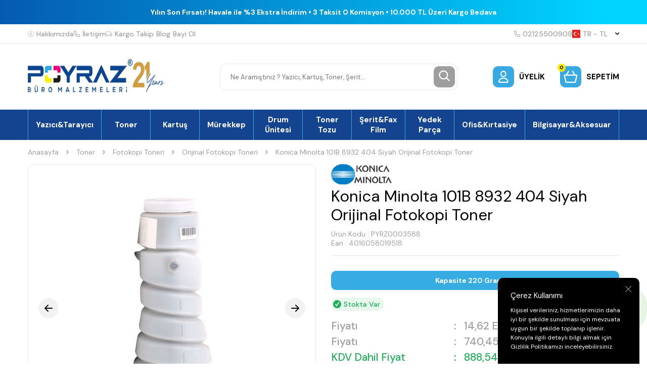

--- FILE ---
content_type: text/html; charset=UTF-8
request_url: https://www.poyraztoner.com/konica-minolta-101b-orjinal-fotokopi-toner
body_size: 65434
content:
<!DOCTYPE html>
<html lang="tr-TR" >
<head>
<meta charset="utf-8" />
<title>Konica Minolta 101B/8932-404 Orijinal Fotokopi Toner</title>
<meta name="description" content="Konica Minolta 101B/8932-404 Orijinal Fotokopi Toner Konica Minolta Orjinal Fotokopi Toneri" />
<meta name="copyright" content="T-Soft E-Ticaret Sistemleri" />
<script>window['PRODUCT_DATA'] = [];</script>
<meta name="robots" content="index,follow" /><link rel="canonical" href="https://www.poyraztoner.com/konica-minolta-101b-orjinal-fotokopi-toner" /><link rel="alternate" hreflang="en" href="https://www.poyraztoner.com/konica-minolta-101b/8932-404-original-photocopy-toner" />
<link rel="alternate" hreflang="x-default" href="https://www.poyraztoner.com/konica-minolta-101b-orjinal-fotokopi-toner" />
<link rel="alternate" hreflang="tr" href="https://www.poyraztoner.com/konica-minolta-101b-orjinal-fotokopi-toner" />
<meta property="og:image" content="https://www.poyraztoner.com/konica-minolta-101b-orjinal-fotokopi-toner-75165-11-O.jpg"/>
                <meta property="og:image:width" content="300" />
                <meta property="og:image:height" content="300" />
                <meta property="og:type" content="product" />
                <meta property="og:title" content="Konica Minolta 101B/8932-404 Orijinal Fotokopi Toner" />
                <meta property="og:description" content="Konica Minolta 101B/8932-404 Orijinal Fotokopi Toner Konica Minolta Orjinal Fotokopi Toneri" />
                <meta property="product:availability" content="in stock" />
                <meta property="og:url" content="https://www.poyraztoner.com/konica-minolta-101b-orjinal-fotokopi-toner" />
                <meta property="og:site_name" content="https://www.poyraztoner.com/" />
                <meta name="twitter:card" content="summary" />
                <meta name="twitter:title" content="Konica Minolta 101B/8932-404 Orijinal Fotokopi Toner" />
                <meta name="twitter:description" content="Konica Minolta 101B/8932-404 Orijinal Fotokopi Toner Konica Minolta Orjinal Fotokopi Toneri" />
                <meta name="twitter:image" content="https://www.poyraztoner.com/konica-minolta-101b-orjinal-fotokopi-toner-75165-11-O.jpg" />
            <script>
                const E_EXPORT_ACTIVE = 0;
                const CART_DROPDOWN_LIST = false;
                const ENDPOINT_PREFIX = '';
                const ENDPOINT_ALLOWED_KEYS = [];
                const SETTINGS = {"KVKK_REQUIRED":1,"NEGATIVE_STOCK":"0","DYNAMIC_LOADING_SHOW_BUTTON":0,"IS_COMMENT_RATE_ACTIVE":1};
                try {
                    var PAGE_TYPE = 'product';
                    var PAGE_ID = 3;
                    var ON_PAGE_READY = [];
                    var THEME_VERSION = 'v5';
                    var THEME_FOLDER = 'v5-poyraztoner';
                    var MEMBER_INFO = {"ID":0,"CODE":"","FIRST_NAME":"","BIRTH_DATE":"","GENDER":"","LAST_NAME":"","MAIL":"","MAIL_HASH":"","PHONE":"","PHONE_HASH":"","PHONE_HASH_SHA":"","GROUP":0,"TRANSACTION_COUNT":0,"REPRESENTATIVE":"","KVKK":-1,"COUNTRY":"TR","E_COUNTRY":""};
                    var IS_VENDOR = 0;
                    var MOBILE_ACTIVE = false;
                    var CART_COUNT = '0';
                    var CART_TOTAL = '0,00';
                    var SESS_ID = 'db2999f991a763c060c5df5ab3d38fdf';
                    var LANGUAGE = 'tr';
                    var CURRENCY = 'TL';
                    var SEP_DEC = ',';
                    var SEP_THO = '.';
                    var DECIMAL_LENGTH = 2;  
                    var SERVICE_INFO = null;
                    var CART_CSRF_TOKEN = '0d1e496c1d2885393085884c5dd5fc1988a399b271167342a66731c98ececf66';
                    var CSRF_TOKEN = '0vV9RQCVc5YWYwjgo4OC2rDVD4Fr33QFQxRHV+oi7lY=';
                    
                }
                catch(err) { }
            </script>
            <!--cache--><link rel="preload" as="font" href="/theme/v5/css/fonts/tsoft-icon.woff2?v=1" type="font/woff2" crossorigin>
<link rel="preconnect" href="https://fonts.gstatic.com" crossorigin>
<link rel="preload" as="style" href="https://fonts.googleapis.com/css?family=DM Sans:regular,500,700&display=sans-serif">
<link rel="stylesheet" href="https://fonts.googleapis.com/css?family=DM Sans:regular,500,700&display=sans-serif" media="print" onload="this.media='all'">
<noscript>
<link rel="stylesheet" href="https://fonts.googleapis.com/css?family=DM Sans:regular,500,700&display=sans-serif">
</noscript>
<link type="text/css" rel="stylesheet" href="/theme/v5/css/tsoft-icon.css?v=1767690717">
<link type="text/css" rel="stylesheet" href="/theme/v5/css/nouislider.min.css?v=1767690717">
<link type="text/css" rel="stylesheet" href="/theme/v5/css/lightgallery.min.css?v=1767690717">
<link type="text/css" rel="stylesheet" href="/theme/v5/css/swiper.min.css?v=1767690717">
<link type="text/css" rel="stylesheet" href="/theme/v5/css/flatpickr.min.css?v=1767690717">
<link type="text/css" rel="stylesheet" href="/theme/v5/css/skeleton.css?v=1767690717">
<link type="text/css" rel="stylesheet" href="/srv/compressed/load/v5/css/tr/3/0.css?v=1767690717&isTablet=0&isMobile=0&userType=Ziyaretci">
<link rel="shortcut icon" href="//www.poyraztoner.com/Data/EditorFiles/favicon_fw.png">
<meta name="viewport" content="width=device-width, initial-scale=1">
<script>
if (navigator.userAgent.indexOf('iPhone') > -1 || PAGE_ID == 91) {
document.querySelector("[name=viewport]").setAttribute('content', 'width=device-width, initial-scale=1, maximum-scale=1');
}
</script>
<script src="/theme/v5/js/callbacks.js?v=1767690717"></script>
<script src="/js/tsoftapps/v5/header.js?v=1767690717"></script>
<meta name="yandex-verification" content="f33c3cf21f4c1750" />
<meta name="google-site-verification" content="H0g9mTTsGS71PuiS_Lq7QOfy9JvVKKkie7ZMT9Z0nGA" /><script>
const selectVariantCallback = async function (product, variantId, subOne, subTwo) {
let response = await fetch(`/srv/service/variant/get-variant-info/${product[0].id}/${variantId}`);
if (response.ok) {
response = await response.json();
if (response) {
const variantSelect = function(variant) {
if (variant.nodeName == 'OPTION') {
const selectItem = variant.parentNode;
selectItem.value = variant.value;
var event = new Event('change', {
bubbles: true,
cancelable: true,
});
selectItem.dispatchEvent(event);
} else {
variant.click();
}
}
if (subOne && response.TurId1 != '0') {
const variant = subOne.querySelector(`[data-id="${response.TurId1}"]`);
if (variant) variantSelect(variant);
}
if (subTwo && response.TurId2 != '0') {
const variant = subTwo.querySelector(`[data-id="${response.TurId2}"]`);
if (variant) variantSelect(variant);
}
}
}
}
</script><meta name="google-site-verification" content="H0g9mTTsGS71PuiS_Lq7QOfy9JvVKKkie7ZMT9Z0nGA" /><script type="text/javascript">
(function(c,l,a,r,i,t,y){
c[a]=c[a]||function(){(c[a].q=c[a].q||[]).push(arguments)};
t=l.createElement(r);t.async=1;t.src="https://www.clarity.ms/tag/"+i;
y=l.getElementsByTagName(r)[0];y.parentNode.insertBefore(t,y);
})(window, document, "clarity", "script", "ubl3tcu3q4");
</script><!-- Google Tag Manager -->
<script>(function(w,d,s,l,i){w[l]=w[l]||[];w[l].push({'gtm.start':
new Date().getTime(),event:'gtm.js'});var f=d.getElementsByTagName(s)[0],
j=d.createElement(s),dl=l!='dataLayer'?'&l='+l:'';j.async=true;j.src=
'https://www.googletagmanager.com/gtm.js?id='+i+dl;f.parentNode.insertBefore(j,f);
})(window,document,'script','dataLayer','GTM-PTCVFJBV');</script>
<!-- End Google Tag Manager --><!-- Google tag (gtag.js) -->
<script async src="https://www.googletagmanager.com/gtag/js?id=AW-1060239624">
</script>
<script>
window.dataLayer = window.dataLayer || [];
function gtag(){dataLayer.push(arguments);}
gtag('js', new Date());
gtag('config', 'AW-1060239624');
</script><script>
if(typeof window.FB_EVENT_ID == 'undefined'){
window.FB_EVENT_ID = "fb_" + new Date().getTime();
}
</script><meta name="theme-color" content="#14438f">
<meta name="apple-mobile-web-app-status-bar-style" content="#14438f">
<meta name="msapplication-navbutton-color" content="#14438f">
<style type='text/css'>
::-webkit-scrollbar
{
width: 5px !important;
background: #2aa9e1 !important;
}
::-webkit-scrollbar-button
{
display:none !important;
}
::-webkit-scrollbar-thumb
{
background:#000000 !important;
}
</style>
<!-- T-Soft Apps - v5 Google GTAG - Tracking Code Start -->
<script>
var GOOGLE_APP_HEAD = {
GA4_TRACKING_ID: 'G-4D1L895C9H',
params: {
GA4_TRACKING_ID: 'G-4D1L895C9H',
GTAG_TRACKING_ID: 'UA-115462663-1',
},
run: () => {
for (const [key, value] of Object.entries(GOOGLE_APP_HEAD.params)) {
GOOGLE_APP_HEAD.params[key] = value === '{{' + key + '}}' || value === '' ? '' : value;
}
let script = document.createElement('script');
script.src = 'https://www.googletagmanager.com/gtag/js?id=' + (GOOGLE_APP_HEAD.params.GA4_TRACKING_ID || GOOGLE_APP_HEAD.params.GTAG_TRACKING_ID);
script.async = true;
document.head.appendChild(script);
}
}
GOOGLE_APP_HEAD.run();
function gtag() {
dataLayer.push(arguments);
}
</script>
<!-- T-Soft Apps - v5 Google GTAG - Tracking Code End --><meta name="p:domain_verify" content="51a0d98a0dd49ebd7ba6c0aba894f1d8" /><meta name="google-site-verification" content="H0g9mTTsGS71PuiS_Lq7QOfy9JvVKKkie7ZMT9Z0nGA" /><!-- BEGIN JIVOSITE CODE {literal} -->
<script type='text/javascript'>
(function(){ var widget_id = 'snf4oeHTh1';var d=document;var w=window;function l(){
var s = document.createElement('script'); s.type = 'text/javascript'; s.async = true; s.src = '//code.jivosite.com/script/widget/'+widget_id;
var ss = document.getElementsByTagName('script')[0];
ss.parentNode.insertBefore(s, ss);}if(d.readyState=='complete'){l();}else{if(w.attachEvent){w.attachEvent('onload',l);}else{w.addEventListener('load',l,false);}}})();
</script>
<script type="text/javascript">
if (MEMBER_INFO.ID > 0) {
var jivo_desc = "Üye Grubu " + MEMBER_INFO.GROUP + " | ";
switch (MEMBER_INFO.GROUP) {
case 0: jivo_desc += "Ziyaretçi"; break;
case -1: jivo_desc += "Bayi Adayı"; break;
case -2: jivo_desc += "E-Bülten"; break;
default: jivo_desc += "";
}
jivo_onLoadCallback = function ()
{
jivo_api.setContactInfo({
"name": MEMBER_INFO.FIRST_NAME + " " + MEMBER_INFO.LAST_NAME,
"email": MEMBER_INFO.MAIL,
"description": jivo_desc
});
};
}
</script>
<!-- {/literal} END JIVOSITE CODE --><meta name="yandex-verification" content="f33c3cf21f4c1750" /><meta name="p:domain_verify" content="51a0d98a0dd49ebd7ba6c0aba894f1d8"/>
</head>
<body><!-- Google Tag Manager (noscript) -->
<noscript><iframe src="https://www.googletagmanager.com/ns.html?id=GTM-PTCVFJBV"
height="0" width="0" style="display:none;visibility:hidden"></iframe></noscript>
<!-- End Google Tag Manager (noscript) -->
<input type="hidden" id="cookie-law" value="1">
<div class="w-100 d-flex flex-wrap ">
<div class=" col-12 col-sm-12 col-md-12 col-lg-12 col-xl-12 col-xxl-12 column-241  "><div class="row">
<div id="relation|278" data-id="278" class="relArea col-12 v5-poyraztoner  folder-header tpl-default "><div class="row">
<script type="text/javascript" src="https://paracevirici.com/servis/widget/widget.js"></script>
<header class="container-fluid mb-1">
<div class="row">
<div class="col-12 py-1 text-center text-white" id="header-bar">
<span class="d-block fw-medium"></span>
<span class="d-block fw-bold">Yılın Son Fırsatı! Havale ile %3 Ekstra İndirim • 3 Taksit 0 Komisyon • 10.000 TL Üzeri Kargo Bedava</span>
</div>
<div class="w-100 bg-white border-bottom border-light d-none d-lg-block" id="header-top">
<div class="container">
<div class="row align-items-center">
<div class="col-auto d-flex gap-2 list-style-none ht-menu">
<a href="https://www.poyraztoner.com/hakkimizda" class="d-flex align-items-center fw-medium text-light">
<img src="https://www.poyraztoner.com/theme/v5-poyraztoner/assets/header/info.svg" class="ht-icon"> Hakkımızda
</a>
<a href="/iletisim" class="d-flex align-items-center fw-medium text-light">
<img src="https://www.poyraztoner.com/theme/v5-poyraztoner/assets/header/phone.svg" class="ht-icon"> İletişim
</a>
<a href="/siparis-takip" class="d-flex align-items-center fw-medium text-light">
<img src="https://www.poyraztoner.com/theme/v5-poyraztoner/assets/header/truck.svg" class="ht-icon"> Kargo Takip
</a>
<a href="/blog" class="d-flex align-items-center fw-medium text-light">
<img src="" class="ht-icon"> Blog
</a>
<a href="/bayi-basvuru-sayfasi" class="d-flex align-items-center fw-medium text-light">
<img src="" class="ht-icon"> Bayi Ol
</a>
</div>
<div class="col-auto d-flex gap-2 ml-auto ht-menu">
<!-- <a href="https://wa.me/+905367768542" class="d-flex align-items-center fw-medium ht-whatsapp">
<img src="https://www.poyraztoner.com/theme/v5-poyraztoner/assets/header/whatsapp.svg" class="ht-icon"> +90 536 776 8542
</a>
-->
<a href="tel:02125500909" class="d-flex align-items-center fw-medium text-light">
<img src="https://www.poyraztoner.com/theme/v5-poyraztoner/assets/header/phone.svg" class="ht-icon"> 02125500909
</a>
<div id="header-doviz" class="d-none"></div>
<div class="dropdown-hover header-top-dropdown">
<a href="#" class="d-flex align-items-center fw-medium text-light ht-lang" data-toggle="dropdown">
<img class="language-img ht-icon" src="/lang/tr/tr.webp" alt="tr"
width="16" height="16">
TR &minus; TL <i class="ti-arrow-down text-body ml-1"></i>
</a>
<div class="dropdown-hover-menu">
<div class="w-100 border-bottom border-light py-2 px-1">
<a href="javascript:void(0)"
class="d-flex align-items-center ease mb-1 active"
data-language="tr" data-toggle="language">
<img class="mr-1" src="/lang/tr/tr.webp" width="16" height="16">
<span>TR</span>
</a>
<a href="javascript:void(0)"
class="d-flex align-items-center ease text-light"
data-language="en" data-toggle="language">
<img class="mr-1" src="/lang/en/en.webp" width="16" height="16">
<span>EN</span>
</a>
</div>
</div>
</div>
</div>
</div>
</div>
</div>
<div class="w-100 bg-white py-2 py-md-1 py-lg-2" id="header-main">
<div class="container">
<div class="row align-items-center">
<div class="col-auto d-lg-none">
<a href="#mobile-menu-278" data-toggle="drawer" class="d-flex align-items-center pr-1 mobile-menu-btn">
<img src="https://www.poyraztoner.com/theme/v5-poyraztoner/assets/header/menu.svg">
</a>
</div>
<div class="col-auto col-lg-3 mr-auto" id="logo">
<a href="https://www.poyraztoner.com/" class="d-flex"><p><img src="//www.poyraztoner.com/Data/EditorFiles/Mail/mail-logo.png" alt="mail-logo.png (17 KB)" width="496" height="89" /></p></a>
</div>
<div id="header-search" class="col-12 col-lg-5 order-2 order-lg-0 mx-lg-auto mt-2 mt-md-1 mt-lg-0">
<form action="/arama" method="get" autocomplete="off" id="search" class="w-100 position-relative">
<input id="live-search" type="search" name="q" placeholder="Ne Aramıştınız ? Yazıcı, Kartuş, Toner, Şerit…" class="form-control form-control-md"
data-licence="1">
<button type="submit" class="btn btn-gray" id="live-search-btn"><img src="https://www.poyraztoner.com/theme/v5-poyraztoner/assets/header/search.svg"></button>
</form>
</div>
<div class="col-auto ml-auto ml-lg-0" id="header-links">
<div class="row">
<div class="col-auto">
<a href="#header-member-panel-278" data-toggle="drawer" class="d-flex align-items-center fw-bold hl-item"
id="header-account">
<span class="hm-icon d-flex align-items-center justify-content-center bg-primary border-round position-relative">
<img src="https://www.poyraztoner.com/theme/v5-poyraztoner/assets/header/user.svg">
</span>
<span class="text-uppercase d-none d-md-block">
Üyelik </span>
</a>
</div>
<div class="col-auto">
<a href="#header-cart-panel-278" data-toggle="drawer" class="d-flex align-items-center fw-bold hl-item"
id="header-cart-count">
<span class="hm-icon d-flex align-items-center justify-content-center bg-primary border-round position-relative">
<span class="bg-warning border-circle text-center cart-soft-count">0</span>
<img src="https://www.poyraztoner.com/theme/v5-poyraztoner/assets/header/cart.svg">
</span>
<span class="text-uppercase d-none d-md-block">Sepetim</span>
</a>
</div>
</div>
</div>
</div>
</div>
</div>
<div class="w-100 bg-white d-none d-lg-block" id="header-menu">
<div class="w-100 bg-menu" data-toggle="sticky" data-parent="#header-menu">
<nav id="main-menu" class="w-100 position-relative">
<div class="container">
<ul class="d-flex menu border-right border-primary">
<li class="w-100">
<a href="https://www.poyraztoner.com/yazicilar"
class="px-1 border-left border-primary text-white fw-bold d-flex align-items-center justify-content-center text-center"
title="Yazıcı&Tarayıcı">Yazıcı&Tarayıcı</a>
<div class="w-100 position-absolute bg-white fade-in py-2 sub-menu">
<div class="container">
<div class="row">
<div class="col-3 mb-2">
<div class="d-flex">
<a href="https://www.poyraztoner.com/renkli-lazer-yazici" class="fw-bold ease" title="Renkli Lazer Yazıcı">
Renkli Lazer Yazıcı
</a>
</div>
</div>
<div class="col-3 mb-2">
<div class="d-flex">
<a href="https://www.poyraztoner.com/cok-fonksiyonlu-lazer-yazici" class="fw-bold ease" title="Çok Fonksiyonlu Lazer Yazıcı">
Çok Fonksiyonlu Lazer Yazıcı
</a>
</div>
</div>
<div class="col-3 mb-2">
<div class="d-flex">
<a href="https://www.poyraztoner.com/mono-lazer-yazici" class="fw-bold ease" title="Mono Lazer Yazıcı">
Mono Lazer Yazıcı
</a>
</div>
</div>
<div class="col-3 mb-2">
<div class="d-flex">
<a href="https://www.poyraztoner.com/murekkep-puskurtmeli-yazici" class="fw-bold ease" title="Mürekkep Püskürtmeli Yazıcı">
Mürekkep Püskürtmeli Yazıcı
</a>
</div>
</div>
<div class="col-3 mb-2">
<div class="d-flex">
<a href="https://www.poyraztoner.com/fotokopi-makinesi" class="fw-bold ease" title="Fotokopi Makinesi">
Fotokopi Makinesi
</a>
</div>
</div>
<div class="col-3 mb-2">
<div class="d-flex">
<a href="https://www.poyraztoner.com/plotter-yazici" class="fw-bold ease" title="Plotter Yazıcı">
Plotter Yazıcı
</a>
</div>
</div>
<div class="col-3 mb-2">
<div class="d-flex">
<a href="https://www.poyraztoner.com/nokta-vuruslu-yazici" class="fw-bold ease" title="Nokta Vuruşlu Yazıcı">
Nokta Vuruşlu Yazıcı
</a>
</div>
</div>
<div class="col-3 mb-2">
<div class="d-flex">
<a href="https://www.poyraztoner.com/murekkep-tankli-yazici" class="fw-bold ease" title="Mürekkep Tanklı Yazıcı">
Mürekkep Tanklı Yazıcı
</a>
</div>
</div>
<div class="col-3 mb-2">
<div class="d-flex">
<a href="https://www.poyraztoner.com/barkodetiket-yazici" class="fw-bold ease" title="Barkod&Etiket Yazıcı">
Barkod&Etiket Yazıcı
</a>
</div>
</div>
<div class="col-3 mb-2">
<div class="d-flex">
<a href="https://www.poyraztoner.com/fotograf-yazicisi" class="fw-bold ease" title="Fotoğraf Yazıcısı">
Fotoğraf Yazıcısı
</a>
</div>
</div>
<div class="col-3 mb-2">
<div class="d-flex">
<a href="https://www.poyraztoner.com/dokuman-tarayicilar" class="fw-bold ease" title="Döküman Tarayıcı">
Döküman Tarayıcı
</a>
</div>
</div>
</div>
</div>
</div>
</li>
<li class="w-100">
<a href="https://www.poyraztoner.com/toner"
class="px-1 border-left border-primary text-white fw-bold d-flex align-items-center justify-content-center text-center"
title="Toner">Toner</a>
<div class="w-100 position-absolute bg-white fade-in py-2 sub-menu">
<div class="container">
<div class="row">
<div class="col-3 mb-2">
<div class="d-flex">
<a href="https://www.poyraztoner.com/orijinal-toner" class="fw-bold ease" title="Orijinal Toner">
Orijinal Toner
</a>
</div>
</div>
<div class="col-3 mb-2">
<div class="d-flex">
<a href="https://www.poyraztoner.com/muadil-toner" class="fw-bold ease" title="Muadil Toner">
Muadil Toner
</a>
</div>
</div>
<div class="col-3 mb-2">
<div class="d-flex">
<a href="https://www.poyraztoner.com/copier-toner-1" class="fw-bold ease" title="Fotokopi Toneri">
Fotokopi Toneri
</a>
</div>
<ul>
<li class="w-100 d-flex">
<a href="https://www.poyraztoner.com/muadil-fotokopi-toneri" class="text-light ease" title="Muadil Fotokopi Toneri">Muadil Fotokopi Toneri</a>
</li>
<li class="w-100 d-flex">
<a href="https://www.poyraztoner.com/orijinal-fotokopi-toneri" class="text-light ease" title="Orijinal Fotokopi Toneri">Orijinal Fotokopi Toneri</a>
</li>
</ul>
</div>
<div class="col-3 mb-2">
<div class="d-flex">
<a href="https://www.poyraztoner.com/dolum-kiti" class="fw-bold ease" title="Dolum Kiti">
Dolum Kiti
</a>
</div>
</div>
<div class="col-3 mb-2">
<div class="d-flex">
<a href="https://www.poyraztoner.com/outlet-toner-1" class="fw-bold ease" title="Outlet Toner">
Outlet Toner
</a>
</div>
</div>
</div>
</div>
</div>
</li>
<li class="w-100">
<a href="https://www.poyraztoner.com/kartus"
class="px-1 border-left border-primary text-white fw-bold d-flex align-items-center justify-content-center text-center"
title="Kartuş">Kartuş</a>
<div class="w-100 position-absolute bg-white fade-in py-2 sub-menu">
<div class="container">
<div class="row">
<div class="col-3 mb-2">
<div class="d-flex">
<a href="https://www.poyraztoner.com/orijinal-kartus" class="fw-bold ease" title="Orijinal Kartuş">
Orijinal Kartuş
</a>
</div>
</div>
<div class="col-3 mb-2">
<div class="d-flex">
<a href="https://www.poyraztoner.com/muadil-kartus-174134156811998" class="fw-bold ease" title="Muadil Kartuş">
Muadil Kartuş
</a>
</div>
</div>
<div class="col-3 mb-2">
<div class="d-flex">
<a href="https://www.poyraztoner.com/plotter-kartus" class="fw-bold ease" title="Plotter Kartuş">
Plotter Kartuş
</a>
</div>
<ul>
<li class="w-100 d-flex">
<a href="https://www.poyraztoner.com/orijinal-plotter-kartus" class="text-light ease" title="Orijinal Plotter Kartuş">Orijinal Plotter Kartuş</a>
</li>
<li class="w-100 d-flex">
<a href="https://www.poyraztoner.com/muadil-plotter-kartus" class="text-light ease" title="Muadil Plotter Kartuş">Muadil Plotter Kartuş</a>
</li>
</ul>
</div>
<div class="col-3 mb-2">
<div class="d-flex">
<a href="https://www.poyraztoner.com/baski-kafasi-174046627811958" class="fw-bold ease" title="Baskı Kafası">
Baskı Kafası
</a>
</div>
</div>
</div>
</div>
</div>
</li>
<li class="w-100">
<a href="https://www.poyraztoner.com/murekkep"
class="px-1 border-left border-primary text-white fw-bold d-flex align-items-center justify-content-center text-center"
title="Mürekkep">Mürekkep</a>
<div class="w-100 position-absolute bg-white fade-in py-2 sub-menu">
<div class="container">
<div class="row">
<div class="col-3 mb-2">
<div class="d-flex">
<a href="https://www.poyraztoner.com/orijinal-murekkep" class="fw-bold ease" title="Orijinal Mürekkep">
Orijinal Mürekkep
</a>
</div>
</div>
<div class="col-3 mb-2">
<div class="d-flex">
<a href="https://www.poyraztoner.com/muadil-murekkep" class="fw-bold ease" title="Muadil Mürekkep">
Muadil Mürekkep
</a>
</div>
</div>
<div class="col-3 mb-2">
<div class="d-flex">
<a href="https://www.poyraztoner.com/master-murekkep" class="fw-bold ease" title="Master Mürekkep">
Master Mürekkep
</a>
</div>
</div>
<div class="col-3 mb-2">
<div class="d-flex">
<a href="https://www.poyraztoner.com/kati-murekkep" class="fw-bold ease" title="Katı Mürekkep">
Katı Mürekkep
</a>
</div>
</div>
<div class="col-3 mb-2">
<div class="d-flex">
<a href="https://www.poyraztoner.com/sublimasyon-murekkep" class="fw-bold ease" title="Sublimasyon Mürekkep">
Sublimasyon Mürekkep
</a>
</div>
</div>
</div>
</div>
</div>
</li>
<li class="w-100">
<a href="https://www.poyraztoner.com/drum-unitesi"
class="px-1 border-left border-primary text-white fw-bold d-flex align-items-center justify-content-center text-center"
title="Drum Ünitesi">Drum Ünitesi</a>
<div class="w-100 position-absolute bg-white fade-in py-2 sub-menu">
<div class="container">
<div class="row">
<div class="col-3 mb-2">
<div class="d-flex">
<a href="https://www.poyraztoner.com/orijinal-drum-unitesi" class="fw-bold ease" title="Orijinal Drum Ünitesi">
Orijinal Drum Ünitesi
</a>
</div>
</div>
<div class="col-3 mb-2">
<div class="d-flex">
<a href="https://www.poyraztoner.com/muadil-drum-unitesi-174055325911976" class="fw-bold ease" title="Muadil Drum Ünitesi">
Muadil Drum Ünitesi
</a>
</div>
</div>
<div class="col-3 mb-2">
<div class="d-flex">
<a href="https://www.poyraztoner.com/fotokopi-drum-unitesi" class="fw-bold ease" title="Fotokopi Drum Ünitesi">
Fotokopi Drum Ünitesi
</a>
</div>
<ul>
<li class="w-100 d-flex">
<a href="https://www.poyraztoner.com/orijinal-fotokopi-drum-unitesi" class="text-light ease" title="Orijinal Fotokopi Drum Ünitesi">Orijinal Fotokopi Drum Ünitesi</a>
</li>
<li class="w-100 d-flex">
<a href="https://www.poyraztoner.com/muadil-fotokopi-drum-unitesi" class="text-light ease" title="Muadil Fotokopi Drum Ünitesi">Muadil Fotokopi Drum Ünitesi</a>
</li>
</ul>
</div>
</div>
</div>
</div>
</li>
<li class="w-100">
<a href="https://www.poyraztoner.com/toner-tozu"
class="px-1 border-left border-primary text-white fw-bold d-flex align-items-center justify-content-center text-center"
title="Toner Tozu">Toner Tozu</a>
<div class="w-100 position-absolute bg-white fade-in py-2 sub-menu">
<div class="container">
<div class="row">
<div class="col-3 mb-2">
<div class="d-flex">
<a href="https://www.poyraztoner.com/siyah-toner-tozu" class="fw-bold ease" title="Siyah Toner Tozu">
Siyah Toner Tozu
</a>
</div>
</div>
<div class="col-3 mb-2">
<div class="d-flex">
<a href="https://www.poyraztoner.com/renkli-toner-tozu" class="fw-bold ease" title="Renkli Toner Tozu">
Renkli Toner Tozu
</a>
</div>
</div>
<div class="col-3 mb-2">
<div class="d-flex">
<a href="https://www.poyraztoner.com/fotokopi-toner-tozu" class="fw-bold ease" title="Fotokopi Toner Tozu">
Fotokopi Toner Tozu
</a>
</div>
<ul>
<li class="w-100 d-flex">
<a href="https://www.poyraztoner.com/siyah-fotokopi-toner-tozu" class="text-light ease" title="Siyah Fotokopi Toner Tozu">Siyah Fotokopi Toner Tozu</a>
</li>
<li class="w-100 d-flex">
<a href="https://www.poyraztoner.com/renkli-fotokopi-toner-tozu" class="text-light ease" title="Renkli Fotokopi Toner Tozu">Renkli Fotokopi Toner Tozu</a>
</li>
</ul>
</div>
</div>
</div>
</div>
</li>
<li class="w-100">
<a href="https://www.poyraztoner.com/yazici-seritleri"
class="px-1 border-left border-primary text-white fw-bold d-flex align-items-center justify-content-center text-center"
title="Şerit&Fax Film">Şerit&Fax Film</a>
<div class="w-100 position-absolute bg-white fade-in py-2 sub-menu">
<div class="container">
<div class="row">
<div class="col-3 mb-2">
<div class="d-flex">
<a href="https://www.poyraztoner.com/muadil-yazici-yazar-kasa-ve-daktilo-seridi" class="fw-bold ease" title="Muadil Yazıcı-Yazar Kasa Ve Daktilo Şeridi">
Muadil Yazıcı-Yazar Kasa Ve Daktilo Şeridi
</a>
</div>
</div>
<div class="col-3 mb-2">
<div class="d-flex">
<a href="https://www.poyraztoner.com/orjinal-yazici-yazar-kasa-ve-daktilo-seridi" class="fw-bold ease" title="Orjinal Yazıcı-Yazar Kasa ve Daktilo Şeridi">
Orjinal Yazıcı-Yazar Kasa ve Daktilo Şeridi
</a>
</div>
</div>
<div class="col-3 mb-2">
<div class="d-flex">
<a href="https://www.poyraztoner.com/fax-filmleri" class="fw-bold ease" title="Fax Filmleri">
Fax Filmleri
</a>
</div>
<ul>
<li class="w-100 d-flex">
<a href="https://www.poyraztoner.com/muadil-fax-filmleri" class="text-light ease" title="Muadil Fax Filmleri">Muadil Fax Filmleri</a>
</li>
<li class="w-100 d-flex">
<a href="https://www.poyraztoner.com/orjinal-fax-filmleri" class="text-light ease" title="Orjinal Fax Filmleri">Orjinal Fax Filmleri</a>
</li>
</ul>
</div>
</div>
</div>
</div>
</li>
<li class="w-100">
<a href="https://www.poyraztoner.com/yedek-parca"
class="px-1 border-left border-primary text-white fw-bold d-flex align-items-center justify-content-center text-center"
title="Yedek Parça">Yedek Parça</a>
<div class="w-100 position-absolute bg-white fade-in py-2 sub-menu">
<div class="container">
<div class="row">
<div class="col-3 mb-2">
<div class="d-flex">
<a href="https://www.poyraztoner.com/fuser-unitesi" class="fw-bold ease" title="Fuser Ünitesi">
Fuser Ünitesi
</a>
</div>
</div>
<div class="col-3 mb-2">
<div class="d-flex">
<a href="https://www.poyraztoner.com/etiket" class="fw-bold ease" title="Etiket">
Etiket
</a>
</div>
</div>
<div class="col-3 mb-2">
<div class="d-flex">
<a href="https://www.poyraztoner.com/transfer-unitesi-roller" class="fw-bold ease" title="Transfer Ünitesi">
Transfer Ünitesi
</a>
</div>
</div>
<div class="col-3 mb-2">
<div class="d-flex">
<a href="https://www.poyraztoner.com/transfer-belt-1" class="fw-bold ease" title="Transfer Belt">
Transfer Belt
</a>
</div>
</div>
<div class="col-3 mb-2">
<div class="d-flex">
<a href="https://www.poyraztoner.com/transfer-roller" class="fw-bold ease" title="Transfer Roller">
Transfer Roller
</a>
</div>
</div>
<div class="col-3 mb-2">
<div class="d-flex">
<a href="https://www.poyraztoner.com/transfer-kiti" class="fw-bold ease" title="Transfer Kiti">
Transfer Kiti
</a>
</div>
</div>
<div class="col-3 mb-2">
<div class="d-flex">
<a href="https://www.poyraztoner.com/duplex-unitesi" class="fw-bold ease" title="Duplex Ünitesi">
Duplex Ünitesi
</a>
</div>
</div>
<div class="col-3 mb-2">
<div class="d-flex">
<a href="https://www.poyraztoner.com/kagit-besleyici" class="fw-bold ease" title="Kağıt Besleyici">
Kağıt Besleyici
</a>
</div>
</div>
<div class="col-3 mb-2">
<div class="d-flex">
<a href="https://www.poyraztoner.com/yazici-yedek-parca" class="fw-bold ease" title="Yazıcı Yedek Parça">
Yazıcı Yedek Parça
</a>
</div>
</div>
<div class="col-3 mb-2">
<div class="d-flex">
<a href="https://www.poyraztoner.com/bakim-kiti" class="fw-bold ease" title="Bakım Kiti">
Bakım Kiti
</a>
</div>
<ul>
<li class="w-100 d-flex">
<a href="https://www.poyraztoner.com/orijinal-bakim-kiti" class="text-light ease" title="Orijinal Bakım Kiti">Orijinal Bakım Kiti</a>
</li>
<li class="w-100 d-flex">
<a href="https://www.poyraztoner.com/muadil-bakim-kiti" class="text-light ease" title="Muadil Bakım Kiti">Muadil Bakım Kiti</a>
</li>
</ul>
</div>
<div class="col-3 mb-2">
<div class="d-flex">
<a href="https://www.poyraztoner.com/toner-drum-1" class="fw-bold ease" title="Toner Drum">
Toner Drum
</a>
</div>
<ul>
<li class="w-100 d-flex">
<a href="https://www.poyraztoner.com/orijinal-toner-drum" class="text-light ease" title="Orijinal Toner Drum">Orijinal Toner Drum</a>
</li>
<li class="w-100 d-flex">
<a href="https://www.poyraztoner.com/muadil-toner-drum" class="text-light ease" title="Muadil Toner Drum">Muadil Toner Drum</a>
</li>
</ul>
</div>
<div class="col-3 mb-2">
<div class="d-flex">
<a href="https://www.poyraztoner.com/fotokopi-toner-drum" class="fw-bold ease" title="Fotokopi Drum">
Fotokopi Drum
</a>
</div>
<ul>
<li class="w-100 d-flex">
<a href="https://www.poyraztoner.com/orijinal-fotokopi-drum" class="text-light ease" title="Orijinal Fotokopi Drum">Orijinal Fotokopi Drum</a>
</li>
<li class="w-100 d-flex">
<a href="https://www.poyraztoner.com/muadil-fotokopi-drum" class="text-light ease" title="Muadil Fotokopi Drum">Muadil Fotokopi Drum</a>
</li>
</ul>
</div>
<div class="col-3 mb-2">
<div class="d-flex">
<a href="https://www.poyraztoner.com/atik-kutusu" class="fw-bold ease" title="Atık Kutusu">
Atık Kutusu
</a>
</div>
<ul>
<li class="w-100 d-flex">
<a href="https://www.poyraztoner.com/orijinal-atik-kutusu" class="text-light ease" title="Orijinal Atık Kutusu">Orijinal Atık Kutusu</a>
</li>
<li class="w-100 d-flex">
<a href="https://www.poyraztoner.com/muadil-atik-kutusu" class="text-light ease" title="Muadil Atık Kutusu">Muadil Atık Kutusu</a>
</li>
<li class="w-100 d-flex">
<a href="https://www.poyraztoner.com/sunger" class="text-light ease" title="Sünger">Sünger</a>
</li>
</ul>
</div>
<div class="col-3 mb-2">
<div class="d-flex">
<a href="https://www.poyraztoner.com/fotokopi-developer" class="fw-bold ease" title="Developer">
Developer
</a>
</div>
<ul>
<li class="w-100 d-flex">
<a href="https://www.poyraztoner.com/orijinal-developer" class="text-light ease" title="Orijinal Developer">Orijinal Developer</a>
</li>
<li class="w-100 d-flex">
<a href="https://www.poyraztoner.com/muadil-developer" class="text-light ease" title="Muadil Developer">Muadil Developer</a>
</li>
<li class="w-100 d-flex">
<a href="https://www.poyraztoner.com/developer-unitesi" class="text-light ease" title="Developer Ünitesi">Developer Ünitesi</a>
</li>
</ul>
</div>
<div class="col-3 mb-2">
<div class="d-flex">
<a href="https://www.poyraztoner.com/chip-1" class="fw-bold ease" title="Chip">
Chip
</a>
</div>
<ul>
<li class="w-100 d-flex">
<a href="https://www.poyraztoner.com/fotokopi-toner-chip" class="text-light ease" title="Fotokopi Toner Chip">Fotokopi Toner Chip</a>
</li>
<li class="w-100 d-flex">
<a href="https://www.poyraztoner.com/toner-chip-1" class="text-light ease" title="Toner Chip">Toner Chip</a>
</li>
<li class="w-100 d-flex">
<a href="https://www.poyraztoner.com/drum-chip-1" class="text-light ease" title="Drum Chip">Drum Chip</a>
</li>
<li class="w-100 d-flex">
<a href="https://www.poyraztoner.com/developer-chip-1" class="text-light ease" title="Developer Chip">Developer Chip</a>
</li>
<li class="w-100 d-flex">
<a href="https://www.poyraztoner.com/sim-card-1" class="text-light ease" title="Sim Card">Sim Card</a>
</li>
</ul>
</div>
</div>
</div>
</div>
</li>
<li class="w-100">
<a href="https://www.poyraztoner.com/ofis-kirtasiye"
class="px-1 border-left border-primary text-white fw-bold d-flex align-items-center justify-content-center text-center"
title="Ofis&Kırtasiye">Ofis&Kırtasiye</a>
<div class="w-100 position-absolute bg-white fade-in py-2 sub-menu">
<div class="container">
<div class="row">
<div class="col-3 mb-2">
<div class="d-flex">
<a href="https://www.poyraztoner.com/canta" class="fw-bold ease" title="Çanta">
Çanta
</a>
</div>
</div>
<div class="col-3 mb-2">
<div class="d-flex">
<a href="https://www.poyraztoner.com/hesap-makinesi" class="fw-bold ease" title="Hesap Makinesi">
Hesap Makinesi
</a>
</div>
</div>
<div class="col-3 mb-2">
<div class="d-flex">
<a href="https://www.poyraztoner.com/kagit-urunleri" class="fw-bold ease" title="Kağıt Ürünleri">
Kağıt Ürünleri
</a>
</div>
<ul>
<li class="w-100 d-flex">
<a href="https://www.poyraztoner.com/fotograf-kagidi" class="text-light ease" title="Fotokopi Kağıdı">Fotokopi Kağıdı</a>
</li>
<li class="w-100 d-flex">
<a href="https://www.poyraztoner.com/fotograf-kagidi-172743435811673" class="text-light ease" title="Fotoğraf Kağıdı">Fotoğraf Kağıdı</a>
</li>
</ul>
</div>
<div class="col-3 mb-2">
<div class="d-flex">
<a href="https://www.poyraztoner.com/pil" class="fw-bold ease" title="Pil">
Pil
</a>
</div>
<ul>
<li class="w-100 d-flex">
<a href="https://www.poyraztoner.com/aa-kalem-pil" class="text-light ease" title="AA- Kalem Pil">AA- Kalem Pil</a>
</li>
<li class="w-100 d-flex">
<a href="https://www.poyraztoner.com/aa-ince-kalem-pil" class="text-light ease" title="AA- İnce Kalem Pil">AA- İnce Kalem Pil</a>
</li>
<li class="w-100 d-flex">
<a href="https://www.poyraztoner.com/d-buyuk-boy-pil" class="text-light ease" title="D- Büyük Boy Pil">D- Büyük Boy Pil</a>
</li>
<li class="w-100 d-flex">
<a href="https://www.poyraztoner.com/c-orta-boy-pil" class="text-light ease" title="C- Orta Boy Pil">C- Orta Boy Pil</a>
</li>
<li class="w-100 d-flex">
<a href="https://www.poyraztoner.com/dugme-pil" class="text-light ease" title="Düğme Pil">Düğme Pil</a>
</li>
<li class="w-100 d-flex">
<a href="https://www.poyraztoner.com/pil" class="text-primary text-underline ease"
title="Tümünü Gör">Tümünü Gör</a>
</li>
</ul>
</div>
</div>
</div>
</div>
</li>
<li class="w-100">
<a href="https://www.poyraztoner.com/bilgisayar-aksesuar"
class="px-1 border-left border-primary text-white fw-bold d-flex align-items-center justify-content-center text-center"
title="Bilgisayar&Aksesuar">Bilgisayar&Aksesuar</a>
<div class="w-100 position-absolute bg-white fade-in py-2 sub-menu">
<div class="container">
<div class="row">
<div class="col-3 mb-2">
<div class="d-flex">
<a href="https://www.poyraztoner.com/kasa" class="fw-bold ease" title="Kasa">
Kasa
</a>
</div>
</div>
<div class="col-3 mb-2">
<div class="d-flex">
<a href="https://www.poyraztoner.com/kablo-ve-aksesuar" class="fw-bold ease" title="Kablo ve Aksesuar">
Kablo ve Aksesuar
</a>
</div>
</div>
<div class="col-3 mb-2">
<div class="d-flex">
<a href="https://www.poyraztoner.com/laptop-sogutucu" class="fw-bold ease" title="Laptop Soğutucu">
Laptop Soğutucu
</a>
</div>
</div>
<div class="col-3 mb-2">
<div class="d-flex">
<a href="https://www.poyraztoner.com/telsiz-telefonlari" class="fw-bold ease" title="Telsiz Telefonları">
Telsiz Telefonları
</a>
</div>
</div>
<div class="col-3 mb-2">
<div class="d-flex">
<a href="https://www.poyraztoner.com/sunum-araclari-175005533912136" class="fw-bold ease" title="Sunum Araçları">
Sunum Araçları
</a>
</div>
</div>
<div class="col-3 mb-2">
<div class="d-flex">
<a href="https://www.poyraztoner.com/hoparlor" class="fw-bold ease" title="Hoparlör">
Hoparlör
</a>
</div>
<ul>
<li class="w-100 d-flex">
<a href="https://www.poyraztoner.com/bluetooth-hoparlor" class="text-light ease" title="Bluetooth Hoparlör">Bluetooth Hoparlör</a>
</li>
<li class="w-100 d-flex">
<a href="https://www.poyraztoner.com/kablolu-hoparlor" class="text-light ease" title="Kablolu Hoparlör">Kablolu Hoparlör</a>
</li>
</ul>
</div>
<div class="col-3 mb-2">
<div class="d-flex">
<a href="https://www.poyraztoner.com/kulakliklar" class="fw-bold ease" title="Kulaklık">
Kulaklık
</a>
</div>
<ul>
<li class="w-100 d-flex">
<a href="https://www.poyraztoner.com/kablolu-kulaklik" class="text-light ease" title="Kablolu Kulaklık">Kablolu Kulaklık</a>
</li>
<li class="w-100 d-flex">
<a href="https://www.poyraztoner.com/kablosuz-kulaklik" class="text-light ease" title="Kablosuz Kulaklık">Kablosuz Kulaklık</a>
</li>
</ul>
</div>
<div class="col-3 mb-2">
<div class="d-flex">
<a href="https://www.poyraztoner.com/klavye-mouse" class="fw-bold ease" title="Klavye-Mouse">
Klavye-Mouse
</a>
</div>
<ul>
<li class="w-100 d-flex">
<a href="https://www.poyraztoner.com/klavye" class="text-light ease" title="Klavye">Klavye</a>
</li>
<li class="w-100 d-flex">
<a href="https://www.poyraztoner.com/mouse" class="text-light ease" title="Mouse">Mouse</a>
</li>
<li class="w-100 d-flex">
<a href="https://www.poyraztoner.com/klavye-mouse-set" class="text-light ease" title="Klavye-Mouse Set">Klavye-Mouse Set</a>
</li>
<li class="w-100 d-flex">
<a href="https://www.poyraztoner.com/mouse-pad-1" class="text-light ease" title="Mouse Pad">Mouse Pad</a>
</li>
</ul>
</div>
<div class="col-3 mb-2">
<div class="d-flex">
<a href="https://www.poyraztoner.com/network-urunleri" class="fw-bold ease" title="Network Ürünleri">
Network Ürünleri
</a>
</div>
<ul>
<li class="w-100 d-flex">
<a href="https://www.poyraztoner.com/modem" class="text-light ease" title="Modem">Modem</a>
</li>
<li class="w-100 d-flex">
<a href="https://www.poyraztoner.com/switch" class="text-light ease" title="Switch">Switch</a>
</li>
<li class="w-100 d-flex">
<a href="https://www.poyraztoner.com/router" class="text-light ease" title="Router">Router</a>
</li>
<li class="w-100 d-flex">
<a href="https://www.poyraztoner.com/access-point" class="text-light ease" title="Access Point">Access Point</a>
</li>
<li class="w-100 d-flex">
<a href="https://www.poyraztoner.com/network-kablosu" class="text-light ease" title="Network Kablosu">Network Kablosu</a>
</li>
</ul>
</div>
<div class="col-3 mb-2">
<div class="d-flex">
<a href="https://www.poyraztoner.com/veri-depolama" class="fw-bold ease" title="Veri Depolama">
Veri Depolama
</a>
</div>
<ul>
<li class="w-100 d-flex">
<a href="https://www.poyraztoner.com/tasinabilir-disk" class="text-light ease" title="Taşınabilir Disk">Taşınabilir Disk</a>
</li>
<li class="w-100 d-flex">
<a href="https://www.poyraztoner.com/ssd" class="text-light ease" title="SSD">SSD</a>
</li>
<li class="w-100 d-flex">
<a href="https://www.poyraztoner.com/hafiza-karti" class="text-light ease" title="Hafıza Kartı">Hafıza Kartı</a>
</li>
<li class="w-100 d-flex">
<a href="https://www.poyraztoner.com/cd-dvd" class="text-light ease" title="Cd-Dvd">Cd-Dvd</a>
</li>
<li class="w-100 d-flex">
<a href="https://www.poyraztoner.com/usb-bellekler" class="text-light ease" title="USB Bellekler">USB Bellekler</a>
</li>
</ul>
</div>
</div>
</div>
</div>
</li>
</ul>
</div>
</nav>
</div>
</div>
</div>
</header>
<div data-rel="mobile-menu-278" class="drawer-overlay"></div>
<div id="mobile-menu-278" class="drawer-wrapper" data-display="overlay" data-position="left">
<div class="drawer-title border-bottom">Menü</div>
<div class="drawer-body">
<nav class="w-100 mb-2">
<ul class="w-100">
<li class="w-100 border-bottom">
<div class="px-2 d-flex align-items-center fw-bold menu-item" data-toggle="accordion">
Yazıcı&Tarayıcı <span class="ml-auto"><i class="ti-arrow-down"></i><i class="ti-arrow-up"></i></span>
</div>
<div class="accordion-body">
<ul class="w-100 px-2 pb-1">
<li class="w-100">
<a href="https://www.poyraztoner.com/renkli-lazer-yazici" class="d-flex align-items-center menu-sub-item" title="Renkli Lazer Yazıcı">Renkli Lazer Yazıcı</a>
</li>
<li class="w-100">
<a href="https://www.poyraztoner.com/cok-fonksiyonlu-lazer-yazici" class="d-flex align-items-center menu-sub-item" title="Çok Fonksiyonlu Lazer Yazıcı">Çok Fonksiyonlu Lazer Yazıcı</a>
</li>
<li class="w-100">
<a href="https://www.poyraztoner.com/mono-lazer-yazici" class="d-flex align-items-center menu-sub-item" title="Mono Lazer Yazıcı">Mono Lazer Yazıcı</a>
</li>
<li class="w-100">
<a href="https://www.poyraztoner.com/murekkep-puskurtmeli-yazici" class="d-flex align-items-center menu-sub-item" title="Mürekkep Püskürtmeli Yazıcı">Mürekkep Püskürtmeli Yazıcı</a>
</li>
<li class="w-100">
<a href="https://www.poyraztoner.com/fotokopi-makinesi" class="d-flex align-items-center menu-sub-item" title="Fotokopi Makinesi">Fotokopi Makinesi</a>
</li>
<li class="w-100">
<a href="https://www.poyraztoner.com/plotter-yazici" class="d-flex align-items-center menu-sub-item" title="Plotter Yazıcı">Plotter Yazıcı</a>
</li>
<li class="w-100">
<a href="https://www.poyraztoner.com/nokta-vuruslu-yazici" class="d-flex align-items-center menu-sub-item" title="Nokta Vuruşlu Yazıcı">Nokta Vuruşlu Yazıcı</a>
</li>
<li class="w-100">
<a href="https://www.poyraztoner.com/murekkep-tankli-yazici" class="d-flex align-items-center menu-sub-item" title="Mürekkep Tanklı Yazıcı">Mürekkep Tanklı Yazıcı</a>
</li>
<li class="w-100">
<a href="https://www.poyraztoner.com/barkodetiket-yazici" class="d-flex align-items-center menu-sub-item" title="Barkod&Etiket Yazıcı">Barkod&Etiket Yazıcı</a>
</li>
<li class="w-100">
<a href="https://www.poyraztoner.com/fotograf-yazicisi" class="d-flex align-items-center menu-sub-item" title="Fotoğraf Yazıcısı">Fotoğraf Yazıcısı</a>
</li>
<li class="w-100">
<a href="https://www.poyraztoner.com/dokuman-tarayicilar" class="d-flex align-items-center menu-sub-item" title="Döküman Tarayıcı">Döküman Tarayıcı</a>
</li>
<li class="w-100">
<a href="https://www.poyraztoner.com/yazicilar" class="d-flex align-items-center fw-bold text-primary menu-sub-item"
title="Tümünü Gör">Tümünü Gör</a>
</li>
</ul>
</div>
</li>
<li class="w-100 border-bottom">
<div class="px-2 d-flex align-items-center fw-bold menu-item" data-toggle="accordion">
Toner <span class="ml-auto"><i class="ti-arrow-down"></i><i class="ti-arrow-up"></i></span>
</div>
<div class="accordion-body">
<ul class="w-100 px-2 pb-1">
<li class="w-100">
<a href="https://www.poyraztoner.com/orijinal-toner" class="d-flex align-items-center menu-sub-item" title="Orijinal Toner">Orijinal Toner</a>
</li>
<li class="w-100">
<a href="https://www.poyraztoner.com/muadil-toner" class="d-flex align-items-center menu-sub-item" title="Muadil Toner">Muadil Toner</a>
</li>
<li class="w-100">
<a href="https://www.poyraztoner.com/copier-toner-1" class="d-flex align-items-center menu-sub-item" title="Fotokopi Toneri">Fotokopi Toneri</a>
</li>
<li class="w-100">
<a href="https://www.poyraztoner.com/dolum-kiti" class="d-flex align-items-center menu-sub-item" title="Dolum Kiti">Dolum Kiti</a>
</li>
<li class="w-100">
<a href="https://www.poyraztoner.com/outlet-toner-1" class="d-flex align-items-center menu-sub-item" title="Outlet Toner">Outlet Toner</a>
</li>
<li class="w-100">
<a href="https://www.poyraztoner.com/toner" class="d-flex align-items-center fw-bold text-primary menu-sub-item"
title="Tümünü Gör">Tümünü Gör</a>
</li>
</ul>
</div>
</li>
<li class="w-100 border-bottom">
<div class="px-2 d-flex align-items-center fw-bold menu-item" data-toggle="accordion">
Kartuş <span class="ml-auto"><i class="ti-arrow-down"></i><i class="ti-arrow-up"></i></span>
</div>
<div class="accordion-body">
<ul class="w-100 px-2 pb-1">
<li class="w-100">
<a href="https://www.poyraztoner.com/orijinal-kartus" class="d-flex align-items-center menu-sub-item" title="Orijinal Kartuş">Orijinal Kartuş</a>
</li>
<li class="w-100">
<a href="https://www.poyraztoner.com/muadil-kartus-174134156811998" class="d-flex align-items-center menu-sub-item" title="Muadil Kartuş">Muadil Kartuş</a>
</li>
<li class="w-100">
<a href="https://www.poyraztoner.com/plotter-kartus" class="d-flex align-items-center menu-sub-item" title="Plotter Kartuş">Plotter Kartuş</a>
</li>
<li class="w-100">
<a href="https://www.poyraztoner.com/baski-kafasi-174046627811958" class="d-flex align-items-center menu-sub-item" title="Baskı Kafası">Baskı Kafası</a>
</li>
<li class="w-100">
<a href="https://www.poyraztoner.com/kartus" class="d-flex align-items-center fw-bold text-primary menu-sub-item"
title="Tümünü Gör">Tümünü Gör</a>
</li>
</ul>
</div>
</li>
<li class="w-100 border-bottom">
<div class="px-2 d-flex align-items-center fw-bold menu-item" data-toggle="accordion">
Mürekkep <span class="ml-auto"><i class="ti-arrow-down"></i><i class="ti-arrow-up"></i></span>
</div>
<div class="accordion-body">
<ul class="w-100 px-2 pb-1">
<li class="w-100">
<a href="https://www.poyraztoner.com/orijinal-murekkep" class="d-flex align-items-center menu-sub-item" title="Orijinal Mürekkep">Orijinal Mürekkep</a>
</li>
<li class="w-100">
<a href="https://www.poyraztoner.com/muadil-murekkep" class="d-flex align-items-center menu-sub-item" title="Muadil Mürekkep">Muadil Mürekkep</a>
</li>
<li class="w-100">
<a href="https://www.poyraztoner.com/master-murekkep" class="d-flex align-items-center menu-sub-item" title="Master Mürekkep">Master Mürekkep</a>
</li>
<li class="w-100">
<a href="https://www.poyraztoner.com/kati-murekkep" class="d-flex align-items-center menu-sub-item" title="Katı Mürekkep">Katı Mürekkep</a>
</li>
<li class="w-100">
<a href="https://www.poyraztoner.com/sublimasyon-murekkep" class="d-flex align-items-center menu-sub-item" title="Sublimasyon Mürekkep">Sublimasyon Mürekkep</a>
</li>
<li class="w-100">
<a href="https://www.poyraztoner.com/murekkep" class="d-flex align-items-center fw-bold text-primary menu-sub-item"
title="Tümünü Gör">Tümünü Gör</a>
</li>
</ul>
</div>
</li>
<li class="w-100 border-bottom">
<div class="px-2 d-flex align-items-center fw-bold menu-item" data-toggle="accordion">
Drum Ünitesi <span class="ml-auto"><i class="ti-arrow-down"></i><i class="ti-arrow-up"></i></span>
</div>
<div class="accordion-body">
<ul class="w-100 px-2 pb-1">
<li class="w-100">
<a href="https://www.poyraztoner.com/orijinal-drum-unitesi" class="d-flex align-items-center menu-sub-item" title="Orijinal Drum Ünitesi">Orijinal Drum Ünitesi</a>
</li>
<li class="w-100">
<a href="https://www.poyraztoner.com/muadil-drum-unitesi-174055325911976" class="d-flex align-items-center menu-sub-item" title="Muadil Drum Ünitesi">Muadil Drum Ünitesi</a>
</li>
<li class="w-100">
<a href="https://www.poyraztoner.com/fotokopi-drum-unitesi" class="d-flex align-items-center menu-sub-item" title="Fotokopi Drum Ünitesi">Fotokopi Drum Ünitesi</a>
</li>
<li class="w-100">
<a href="https://www.poyraztoner.com/drum-unitesi" class="d-flex align-items-center fw-bold text-primary menu-sub-item"
title="Tümünü Gör">Tümünü Gör</a>
</li>
</ul>
</div>
</li>
<li class="w-100 border-bottom">
<div class="px-2 d-flex align-items-center fw-bold menu-item" data-toggle="accordion">
Toner Tozu <span class="ml-auto"><i class="ti-arrow-down"></i><i class="ti-arrow-up"></i></span>
</div>
<div class="accordion-body">
<ul class="w-100 px-2 pb-1">
<li class="w-100">
<a href="https://www.poyraztoner.com/siyah-toner-tozu" class="d-flex align-items-center menu-sub-item" title="Siyah Toner Tozu">Siyah Toner Tozu</a>
</li>
<li class="w-100">
<a href="https://www.poyraztoner.com/renkli-toner-tozu" class="d-flex align-items-center menu-sub-item" title="Renkli Toner Tozu">Renkli Toner Tozu</a>
</li>
<li class="w-100">
<a href="https://www.poyraztoner.com/fotokopi-toner-tozu" class="d-flex align-items-center menu-sub-item" title="Fotokopi Toner Tozu">Fotokopi Toner Tozu</a>
</li>
<li class="w-100">
<a href="https://www.poyraztoner.com/toner-tozu" class="d-flex align-items-center fw-bold text-primary menu-sub-item"
title="Tümünü Gör">Tümünü Gör</a>
</li>
</ul>
</div>
</li>
<li class="w-100 border-bottom">
<div class="px-2 d-flex align-items-center fw-bold menu-item" data-toggle="accordion">
Şerit&Fax Film <span class="ml-auto"><i class="ti-arrow-down"></i><i class="ti-arrow-up"></i></span>
</div>
<div class="accordion-body">
<ul class="w-100 px-2 pb-1">
<li class="w-100">
<a href="https://www.poyraztoner.com/muadil-yazici-yazar-kasa-ve-daktilo-seridi" class="d-flex align-items-center menu-sub-item" title="Muadil Yazıcı-Yazar Kasa Ve Daktilo Şeridi">Muadil Yazıcı-Yazar Kasa Ve Daktilo Şeridi</a>
</li>
<li class="w-100">
<a href="https://www.poyraztoner.com/orjinal-yazici-yazar-kasa-ve-daktilo-seridi" class="d-flex align-items-center menu-sub-item" title="Orjinal Yazıcı-Yazar Kasa ve Daktilo Şeridi">Orjinal Yazıcı-Yazar Kasa ve Daktilo Şeridi</a>
</li>
<li class="w-100">
<a href="https://www.poyraztoner.com/fax-filmleri" class="d-flex align-items-center menu-sub-item" title="Fax Filmleri">Fax Filmleri</a>
</li>
<li class="w-100">
<a href="https://www.poyraztoner.com/yazici-seritleri" class="d-flex align-items-center fw-bold text-primary menu-sub-item"
title="Tümünü Gör">Tümünü Gör</a>
</li>
</ul>
</div>
</li>
<li class="w-100 border-bottom">
<div class="px-2 d-flex align-items-center fw-bold menu-item" data-toggle="accordion">
Yedek Parça <span class="ml-auto"><i class="ti-arrow-down"></i><i class="ti-arrow-up"></i></span>
</div>
<div class="accordion-body">
<ul class="w-100 px-2 pb-1">
<li class="w-100">
<a href="https://www.poyraztoner.com/fuser-unitesi" class="d-flex align-items-center menu-sub-item" title="Fuser Ünitesi">Fuser Ünitesi</a>
</li>
<li class="w-100">
<a href="https://www.poyraztoner.com/etiket" class="d-flex align-items-center menu-sub-item" title="Etiket">Etiket</a>
</li>
<li class="w-100">
<a href="https://www.poyraztoner.com/transfer-unitesi-roller" class="d-flex align-items-center menu-sub-item" title="Transfer Ünitesi">Transfer Ünitesi</a>
</li>
<li class="w-100">
<a href="https://www.poyraztoner.com/transfer-belt-1" class="d-flex align-items-center menu-sub-item" title="Transfer Belt">Transfer Belt</a>
</li>
<li class="w-100">
<a href="https://www.poyraztoner.com/transfer-roller" class="d-flex align-items-center menu-sub-item" title="Transfer Roller">Transfer Roller</a>
</li>
<li class="w-100">
<a href="https://www.poyraztoner.com/transfer-kiti" class="d-flex align-items-center menu-sub-item" title="Transfer Kiti">Transfer Kiti</a>
</li>
<li class="w-100">
<a href="https://www.poyraztoner.com/duplex-unitesi" class="d-flex align-items-center menu-sub-item" title="Duplex Ünitesi">Duplex Ünitesi</a>
</li>
<li class="w-100">
<a href="https://www.poyraztoner.com/kagit-besleyici" class="d-flex align-items-center menu-sub-item" title="Kağıt Besleyici">Kağıt Besleyici</a>
</li>
<li class="w-100">
<a href="https://www.poyraztoner.com/yazici-yedek-parca" class="d-flex align-items-center menu-sub-item" title="Yazıcı Yedek Parça">Yazıcı Yedek Parça</a>
</li>
<li class="w-100">
<a href="https://www.poyraztoner.com/bakim-kiti" class="d-flex align-items-center menu-sub-item" title="Bakım Kiti">Bakım Kiti</a>
</li>
<li class="w-100">
<a href="https://www.poyraztoner.com/toner-drum-1" class="d-flex align-items-center menu-sub-item" title="Toner Drum">Toner Drum</a>
</li>
<li class="w-100">
<a href="https://www.poyraztoner.com/fotokopi-toner-drum" class="d-flex align-items-center menu-sub-item" title="Fotokopi Drum">Fotokopi Drum</a>
</li>
<li class="w-100">
<a href="https://www.poyraztoner.com/atik-kutusu" class="d-flex align-items-center menu-sub-item" title="Atık Kutusu">Atık Kutusu</a>
</li>
<li class="w-100">
<a href="https://www.poyraztoner.com/fotokopi-developer" class="d-flex align-items-center menu-sub-item" title="Developer">Developer</a>
</li>
<li class="w-100">
<a href="https://www.poyraztoner.com/chip-1" class="d-flex align-items-center menu-sub-item" title="Chip">Chip</a>
</li>
<li class="w-100">
<a href="https://www.poyraztoner.com/yedek-parca" class="d-flex align-items-center fw-bold text-primary menu-sub-item"
title="Tümünü Gör">Tümünü Gör</a>
</li>
</ul>
</div>
</li>
<li class="w-100 border-bottom">
<div class="px-2 d-flex align-items-center fw-bold menu-item" data-toggle="accordion">
Ofis&Kırtasiye <span class="ml-auto"><i class="ti-arrow-down"></i><i class="ti-arrow-up"></i></span>
</div>
<div class="accordion-body">
<ul class="w-100 px-2 pb-1">
<li class="w-100">
<a href="https://www.poyraztoner.com/canta" class="d-flex align-items-center menu-sub-item" title="Çanta">Çanta</a>
</li>
<li class="w-100">
<a href="https://www.poyraztoner.com/hesap-makinesi" class="d-flex align-items-center menu-sub-item" title="Hesap Makinesi">Hesap Makinesi</a>
</li>
<li class="w-100">
<a href="https://www.poyraztoner.com/kagit-urunleri" class="d-flex align-items-center menu-sub-item" title="Kağıt Ürünleri">Kağıt Ürünleri</a>
</li>
<li class="w-100">
<a href="https://www.poyraztoner.com/pil" class="d-flex align-items-center menu-sub-item" title="Pil">Pil</a>
</li>
<li class="w-100">
<a href="https://www.poyraztoner.com/ofis-kirtasiye" class="d-flex align-items-center fw-bold text-primary menu-sub-item"
title="Tümünü Gör">Tümünü Gör</a>
</li>
</ul>
</div>
</li>
<li class="w-100 border-bottom">
<div class="px-2 d-flex align-items-center fw-bold menu-item" data-toggle="accordion">
Bilgisayar&Aksesuar <span class="ml-auto"><i class="ti-arrow-down"></i><i class="ti-arrow-up"></i></span>
</div>
<div class="accordion-body">
<ul class="w-100 px-2 pb-1">
<li class="w-100">
<a href="https://www.poyraztoner.com/kasa" class="d-flex align-items-center menu-sub-item" title="Kasa">Kasa</a>
</li>
<li class="w-100">
<a href="https://www.poyraztoner.com/kablo-ve-aksesuar" class="d-flex align-items-center menu-sub-item" title="Kablo ve Aksesuar">Kablo ve Aksesuar</a>
</li>
<li class="w-100">
<a href="https://www.poyraztoner.com/laptop-sogutucu" class="d-flex align-items-center menu-sub-item" title="Laptop Soğutucu">Laptop Soğutucu</a>
</li>
<li class="w-100">
<a href="https://www.poyraztoner.com/telsiz-telefonlari" class="d-flex align-items-center menu-sub-item" title="Telsiz Telefonları">Telsiz Telefonları</a>
</li>
<li class="w-100">
<a href="https://www.poyraztoner.com/sunum-araclari-175005533912136" class="d-flex align-items-center menu-sub-item" title="Sunum Araçları">Sunum Araçları</a>
</li>
<li class="w-100">
<a href="https://www.poyraztoner.com/hoparlor" class="d-flex align-items-center menu-sub-item" title="Hoparlör">Hoparlör</a>
</li>
<li class="w-100">
<a href="https://www.poyraztoner.com/kulakliklar" class="d-flex align-items-center menu-sub-item" title="Kulaklık">Kulaklık</a>
</li>
<li class="w-100">
<a href="https://www.poyraztoner.com/klavye-mouse" class="d-flex align-items-center menu-sub-item" title="Klavye-Mouse">Klavye-Mouse</a>
</li>
<li class="w-100">
<a href="https://www.poyraztoner.com/network-urunleri" class="d-flex align-items-center menu-sub-item" title="Network Ürünleri">Network Ürünleri</a>
</li>
<li class="w-100">
<a href="https://www.poyraztoner.com/veri-depolama" class="d-flex align-items-center menu-sub-item" title="Veri Depolama">Veri Depolama</a>
</li>
<li class="w-100">
<a href="https://www.poyraztoner.com/bilgisayar-aksesuar" class="d-flex align-items-center fw-bold text-primary menu-sub-item"
title="Tümünü Gör">Tümünü Gör</a>
</li>
</ul>
</div>
</li>
</ul>
</nav>
<div class="mobile-menu-bottom px-2 mb-2">
<a href="/" class="d-flex align-items-center fw-medium text-light">
<img src="https://www.poyraztoner.com/theme/v5-poyraztoner/assets/header/info.svg" class="ht-icon"> Hakkımızda
</a>
<a href="/iletisim" class="d-flex align-items-center fw-medium text-light">
<img src="https://www.poyraztoner.com/theme/v5-poyraztoner/assets/header/phone.svg" class="ht-icon"> İletişim
</a>
<a href="/siparis-takip" class="d-flex align-items-center fw-medium text-light">
<img src="https://www.poyraztoner.com/theme/v5-poyraztoner/assets/header/truck.svg" class="ht-icon"> Kargo Takip
</a>
<a href="https://wa.me/+905367768542" class="d-flex align-items-center fw-medium ht-whatsapp">
<img src="https://www.poyraztoner.com/theme/v5-poyraztoner/assets/header/whatsapp.svg" class="ht-icon"> +90 536 776 8542
</a>
<a href="tel:02125500909" class="d-flex align-items-center fw-medium text-light">
<img src="https://www.poyraztoner.com/theme/v5-poyraztoner/assets/header/phone.svg" class="ht-icon"> 02125500909
</a>
<div class="dropdown-hover header-top-dropdown">
<a href="#" class="d-flex align-items-center fw-medium text-light ht-lang" data-toggle="dropdown">
<img class="language-img ht-icon" src="/lang/tr/tr.webp" alt="tr" width="16"
height="16">
TR &minus; TL <i class="ti-arrow-down text-body ml-1"></i>
</a>
<div class="dropdown-hover-menu">
<div class="w-100 border-bottom border-light px-2">
<a href="javascript:void(0)" class="d-flex align-items-center ease active"
data-language="tr" data-toggle="language">
<img class="mr-1" src="/lang/tr/tr.webp" width="16" height="16">
<span>TR</span>
</a>
<a href="javascript:void(0)" class="d-flex align-items-center ease text-light"
data-language="en" data-toggle="language">
<img class="mr-1" src="/lang/en/en.webp" width="16" height="16">
<span>EN</span>
</a>
</div>
</div>
</div>
</div>
<div class="d-flex w-100 px-2 gap-2">
<a href="/uye-kayit" class="w-100 btn btn-primary fw-bold">Üye Girişi</a>
<a href="/uye-kayit" class="w-100 btn bg-light text-secondary fw-bold">Kayıt Ol</a>
</div>
</div>
</div>
<div data-rel="header-member-panel-278" class="drawer-overlay"></div>
<div id="header-member-panel-278" class="drawer-wrapper" data-display="overlay" data-position="right">
<div class="drawer-title">Üyelik</div>
<div class="drawer-body">
<div class="d-flex border-bottom border-light gap-2 mb-2 member-login-title">
<a href="javascript:void(0)" class="fw-bold text-secondary py-1">Üye Girişi</a>
<a href="/uye-kayit" class="fw-bold text-light py-1">Kayıt Ol</a>
</div>
<form action="#" method="POST" class="w-100" data-toggle="login-form" data-prefix="header-" data-callback="headerMemberLoginFn" novalidate>
<div class="w-100 popover-wrapper position-relative mb-1">
<input type="email" id="header-email" class="form-control form-control-md" placeholder="E-posta adresinizi giriniz">
</div>
<div class="w-100 mb-2">
<div class="w-100 input-group">
<input type="password" id="header-password" class="form-control form-control-md" placeholder="Şifrenizi giriniz">
<div class="input-group-append no-animate">
<i class="ti-eye-off text-light" id="toggleVisiblePassword278"></i>
</div>
</div>
</div>
<div class="w-100 d-flex flex-wrap justify-content-between">
<input type="checkbox" id="header-remember" name="header-remember" class="form-control">
<label id="header-remember-btn-278" for="header-remember" class="mb-1 d-flex align-items-center text-light fw-medium">
<span class="input-checkbox">
<i class="ti-check"></i>
</span>
Beni Hatırla
</label>
<a id="forgot-password-278" href="/uye-sifre-hatirlat"
class="text-primary fw-medium text-underline mb-1">Şifremi Unuttum</a>
</div>
<button id="login-btn-278" type="submit" class="w-100 btn btn-md btn-primary fw-bold mb-2">Giriş Yap</button>
</form>
</div>
</div>
<div data-rel="header-cart-panel-278" class="drawer-overlay"></div>
<div id="header-cart-panel-278" class="drawer-wrapper" data-display="overlay" data-position="right" data-callback="headercart-cb-278">
<div class="drawer-title d-flex align-items-center">Sepetim <span class="bg-warning border-circle text-center cart-soft-count">0</span></div>
<div class="drawer-body"></div>
</div>
</div></div>
</div></div>
</div>
<div class="w-100 d-flex flex-wrap "><div class="container"><div class="row">
<div class=" col-12 col-sm-12 col-md-12 col-lg-12 col-xl-12 col-xxl-12 column-242  "><div class="row">
<div id="relation|279" data-id="279" class="relArea col-12 v5-poyraztoner  folder-breadcrumb tpl-default "><div class="row"><nav class="col-12 mb-1 breadcrumb">
<ul class="clearfix list-type-none d-flex flex-wrap align-items-center">
<li class="d-inline-flex align-items-center">
<a href="https://www.poyraztoner.com/" class="breadcrumb-item d-flex align-items-center text-light">
Anasayfa
</a>
</li>
<li class="d-inline-flex align-items-center">
<i class="ti-arrow-right text-light mx-1"></i>
<a href="https://www.poyraztoner.com/toner" class="breadcrumb-item text-light" title="Toner">Toner</a>
</li>
<li class="d-inline-flex align-items-center">
<i class="ti-arrow-right text-light mx-1"></i>
<a href="https://www.poyraztoner.com/fotokopi-toneri" class="breadcrumb-item text-light" title="Fotokopi Toneri">Fotokopi Toneri</a>
</li>
<li class="d-inline-flex align-items-center">
<i class="ti-arrow-right text-light mx-1"></i>
<a href="https://www.poyraztoner.com/orijinal-fotokopi-toneri" class="breadcrumb-item text-light" title="Orijinal Fotokopi Toneri">Orijinal Fotokopi Toneri</a>
</li>
<li class="d-inline-flex align-items-center">
<i class="ti-arrow-right text-light mx-1"></i>
<span class="breadcrumb-item text-light">Konica Minolta 101B 8932 404 Siyah Orijinal Fotokopi Toner</span>
</li>
</ul>
</nav>
<script type="application/ld+json">
{"@context":"https:\/\/schema.org","@type":"BreadcrumbList","itemListElement":[{"@type":"ListItem","position":1,"name":"Anasayfa","item":"https:\/\/www.poyraztoner.com\/"},{"@type":"ListItem","position":2,"name":"Toner","item":"https:\/\/www.poyraztoner.com\/toner"},{"@type":"ListItem","position":3,"name":"Fotokopi Toneri","item":"https:\/\/www.poyraztoner.com\/fotokopi-toneri"},{"@type":"ListItem","position":4,"name":"Orijinal Fotokopi Toneri","item":"https:\/\/www.poyraztoner.com\/orijinal-fotokopi-toneri"},{"@type":"ListItem","position":5,"name":"Konica Minolta 101B 8932 404 Siyah Orijinal Fotokopi Toner"}]}
</script>
</div></div><div id="relation|280" data-id="280" class="relArea col-12 v5-poyraztoner  folder-product-detail tpl-user_user1 "><div class="row"><div id="product-detail" class="col-12 mb-2">
<div class="row">
<div id="product-left" class="col-12 col-md-6 mb-2">
<div id="product-detail-images-wrapper-280" class="w-100 h-100 position-relative">
<div class="w-100 position-relative product-detail-images border border-light border-round overflow-hidden mb-2">
<div id="product-detail-slider-280" class="swiper-container">
<div class="swiper-wrapper" id="gallery-280">
<a id="gallery-01" class="swiper-slide slide-item"
data-id="0" href="https://www.poyraztoner.com/konica-minolta-101b-orjinal-fotokopi-toner-75165-11-B.jpg">
<div class="image-wrapper">
<div class="image-inner">
<figure class="image-zoom">
<img class="border-round" src="https://www.poyraztoner.com/konica-minolta-101b-orjinal-fotokopi-toner-75165-11-O.jpg" alt="Konica Minolta 101B 8932 404 Siyah Orijinal Fotokopi Toner - 1"
data-toggle="zoom-image" data-target="#product-right" data-width="450" data-height="450"
data-image="https://www.poyraztoner.com/konica-minolta-101b-orjinal-fotokopi-toner-75165-11-B.jpg">
</figure>
</div>
</div>
</a>
<a id="gallery-02" class="swiper-slide slide-item"
data-id="0" href="https://www.poyraztoner.com/konica-minolta-101b-orjinal-fotokopi-toner-75166-11-B.jpg">
<div class="image-wrapper">
<div class="image-inner">
<figure class="image-zoom">
<img class="border-round" src="https://www.poyraztoner.com/konica-minolta-101b-orjinal-fotokopi-toner-75166-11-O.jpg" alt="Konica Minolta 101B 8932 404 Siyah Orijinal Fotokopi Toner - 2"
data-toggle="zoom-image" data-target="#product-right" data-width="450" data-height="450"
data-image="https://www.poyraztoner.com/konica-minolta-101b-orjinal-fotokopi-toner-75166-11-B.jpg">
</figure>
</div>
</div>
</a>
</div>
</div>
<div
class="position-absolute bg-discount text-white text-center border-rounded fw-bold discounted-badge d-none">
%0</span>
</div>
<div id="swiper-prev-280" class="swiper-button-prev d-none d-lg-flex inside"><i class="ti-arrow-left"></i></div>
<div id="swiper-next-280" class="swiper-button-next d-none d-lg-flex inside"><i class="ti-arrow-right"></i></div>
</div>
<div class="row product-thumb-slider-wrapper">
<div class="col-12 col-lg-8 mx-auto">
<div id="product-thumb-slider-280" class="swiper-container text-center">
<div class="swiper-wrapper d-inline-flex w-auto">
<div id="thumb-01"
class="swiper-slide slide-item border border-light border-round overflow-hidden"
data-id="0">
<div class="image-wrapper">
<figure class="image-inner">
<img src="https://www.poyraztoner.com/konica-minolta-101b-orjinal-fotokopi-toner-75165-11-K.jpg" alt="Konica Minolta 101B 8932 404 Siyah Orijinal Fotokopi Toner - 1">
</figure>
</div>
</div>
<div id="thumb-02"
class="swiper-slide slide-item border border-light border-round overflow-hidden"
data-id="0">
<div class="image-wrapper">
<figure class="image-inner">
<img src="https://www.poyraztoner.com/konica-minolta-101b-orjinal-fotokopi-toner-75166-11-K.jpg" alt="Konica Minolta 101B 8932 404 Siyah Orijinal Fotokopi Toner - 2">
</figure>
</div>
</div>
</div>
</div>
</div>
</div>
</div>
</div>
<div id="product-right" class="col-12 col-md-6 mb-2">
<div class="brand-info d-flex">
<a href="/konica-minolta-1" id="brand-title" title="Konica Minolta">
<img src="/Data/img/brand/5/tr_img_1_25.png" alt="Konica Minolta" class="brand-logo">
</a>
</div>
<h1 id="product-title" class="fw-regular">Konica Minolta 101B 8932 404 Siyah Orijinal Fotokopi Toner</h1>
<div class="row justify-content-between">
<div class="col-auto">
<div id="product-code" class="text-light">
Ürün Kodu : <span id="supplier-product-code">PYRZ0003588</span>
<br> Ean : 4016058019518
</div>
</div>
</div>
<div class="w-100 border-top border-bottom border-light py-2 my-1">
<div class="product-short-description text-light fw-medium mb-1">
<div style="background: #36ace2; padding: 10px; border-radius: 10px; text-align: center;"><span style="color: #ffffff;"><strong>Kapasite 220 Gramdır.</strong></span></div>
</div>
<div class="w-100 in-stock-available mb-1 ">
<div class="d-flex">
<span class="in-stock-info d-flex align-items-center fw-medium border-rounded"><i class="ti-check"></i> Stokta Var</span>
</div>
</div>
<div class="price-wrapper fw-medium position-relative">
<div class="d-flex normal-price">
<span>Fiyatı</span><span class="px-1">:</span><span>14,62</span> EUR + KDV
</div>
<div class="product-current-price" data-old="">
<div class="d-flex normal-price">
<span>Fiyatı</span><span class="px-1">:</span><span
class="product-price-not-vat">740,45</span> TL + KDV
</div>
<div class="d-flex kdv-price">
<span>KDV Dahil Fiyat</span><span class="px-1">:</span><span
class="product-price">888,54</span> TL
</div>
</div>
<div class="product-money-price">
<div class="d-flex kdv-money-price">
<span>EFT-Havale Fiyat</span><span class="px-1">:</span><span
class="money-order-price">861,89</span> TL
</div>
</div>
</div>
</div>
<input type="hidden" name="subPro11071280" id="subPro11071280" value="0" />
<div
class="w-100 in-stock-available pb-2 mb-2 border-bottom border-light ">
<div class="row">
<div class="col-auto">
<div class="qty qty11071280" data-increment="1" data-toggle="qty"
>
<span class="ti-minus"></span>
<span class="ti-plus"></span>
<input type="number" class="form-control no-arrows text-center" id="ProductCount11071280"
name="ProductCount11071280" min="1" step="1"
value="1">
</div>
</div>
<div class="col" id="product-add-cart-sticky">
<button id="addToCartBtn" class="w-100 btn btn-primary h-100 d-flex align-items-center justify-content-center fw-bold"
onclick="addToCart(11071, document.getElementById('subPro11071280').value, document.getElementById('ProductCount11071280').value)">
Sepete Ekle
</button>
</div>
<div class="col-auto">
<a href="javascript:void(0)" data-url="/srv/service/content-v5/sub-folder/5/1006/popup-login" id="addToFavBtn"
data-toggle="tooltip" data-title="Beğen"
class="d-flex align-items-center justify-content-center btn btn-light popupwin">
<i class="ti-heart-o"></i>
</a>
</div>
</div>
</div>
<div
class="w-100 out-stock-available pb-2 mb-2 border-bottom border-light d-none">
<p class="text-center fw-bold">Tükendi</p>
<a id="stock-alert-btn" href="javascript:void(0)" data-url="/srv/service/content-v5/sub-folder/5/1006/popup-login"
class="btn btn-dark w-100 d-flex align-items-center justify-content-center popupwin">Gelince Haber Ver</a>
</div>
<div class="d-flex align-items-center flex-wrap justify-content-between gap-1">
<div id="product-buttons" class="d-flex flex-wrap gap-2">
<a href="javascript:void(0)" data-url="/srv/service/content-v5/sub-folder/5/1006/popup-login"
class="d-flex align-items-center fw-medium popupwin" id="price-alert-link"><i class="ti-bell-o"></i> Fiyat Alarmı</a>
</div>
<div class="share-buttons d-flex gap-1 align-items-center">
<span class="fw-medium">Paylaş</span>
<a href="https://www.facebook.com/sharer/sharer.php?u=https://www.poyraztoner.com/konica-minolta-101b-orjinal-fotokopi-toner" class="ease facebook" target="_blank"><i
class="ti-facebook"></i></a>
<a href="https://twitter.com/share?url=https://www.poyraztoner.com/konica-minolta-101b-orjinal-fotokopi-toner&text=Konica Minolta 101B 8932 404 Siyah Orijinal Fotokopi Toner" class="ease twitter" target="_blank"><i
class="ti-twitter"></i></a>
<a href="http://pinterest.com/pin/create/button/?url=https://www.poyraztoner.com/konica-minolta-101b-orjinal-fotokopi-toner&media=https://www.poyraztoner.com/konica-minolta-101b-orjinal-fotokopi-toner-75165-11-O.jpg&description=Konica Minolta 101B 8932 404 Siyah Orijinal Fotokopi Toner"
class="ease pinterest" target="_blank"><i class="ti-pinterest"></i></a>
<a href="https://wa.me/?text=https://www.poyraztoner.com/konica-minolta-101b-orjinal-fotokopi-toner - Konica Minolta 101B 8932 404 Siyah Orijinal Fotokopi Toner" class="ease whatsapp" target="_blank"><i
class="ti-whatsapp"></i></a>
</div>
</div>
</div>
<div class="col-12 product-tab">
<div class="w-100 border border-light border-round">
<div class="w-100 product-tab-header py-2 px-1 border-bottom border-light overflow-x-auto">
<ul class="tab-nav tab-nav list-style-none d-flex gap-1">
<li class="active col p-0">
<a class="d-flex align-items-center justify-content-center btn btn-light fw-bold" id="tab-product-features"
href="#product-features" data-toggle="tab">Ürün Açıklaması</a>
</li>
<li class="col p-0">
<a class="d-flex align-items-center justify-content-center btn btn-light fw-bold" id="tab-product-return"
href="#product-return" data-toggle="tab"
data-href="/srv/service/content-v5/sub-folder/3/1004/product-return?product=11071">İade Koşulları</a>
</li>
<li class="col p-0">
<a class="d-flex align-items-center justify-content-center btn btn-light fw-bold" id="tab-product-payment"
href="#product-payment" data-toggle="tab"
data-href="/srv/service/content-v5/sub-folder/3/1004/installment-list?isHtml=1&product=11071">Ödeme Seçenekleri</a>
</li>
<li class="col p-0">
<a class="d-flex align-items-center justify-content-center btn btn-light fw-bold" id="tab-product-comments"
href="#product-comments" data-toggle="tab"
data-href="/srv/service/content-v5/sub-folder/3/1004/comments?product=11071">Yorumlar</a>
</li>
<li class="col p-0">
<a class="d-flex align-items-center justify-content-center btn btn-light fw-bold" id="tab-product-callme"
href="#product-callme" data-toggle="tab"
data-href="/srv/service/content-v5/sub-folder/3/1004/call-me?product=11071">Beni Ara</a>
</li>
<li class="col p-0">
<a class="d-flex align-items-center justify-content-center btn btn-light fw-bold" id="tab-product-suggestion-box"
href="#product-suggestion-box" data-toggle="tab"
data-href="/srv/service/content-v5/sub-folder/3/1004/suggestion-box?product=11071">Öneri Kutusu</a>
</li>
</ul>
</div>
<div class="w-100 product-tab-body p-2">
<div id="product-features" class="w-100 tab-pane fade-in active">
<P><p><span style="font-size: 10pt;"><strong><span style="font-family: tahoma, arial, helvetica, sans-serif;">Konica Minolta 8932-404 Toneri Kullanan Makine Modelleri</span></strong></span></p><p><span style="font-size: 10pt;"><strong><span style="font-family: tahoma, arial, helvetica, sans-serif;">Konica Minolta EP Serisi Uyumlu Makine Modelleri;</span></strong></span></p><p><span style="font-size: 10pt; font-family: tahoma, arial, helvetica, sans-serif;">Konica Minolta EP-1050 Orijinal Toner, Konica Minolta EP-1080 Orijinal Toner,</span></p><p><span style="font-size: 10pt; font-family: tahoma, arial, helvetica, sans-serif;">Konica Minolta EP-1081 Orijinal Toner,</span></p></P> <P>&nbsp;</P> <P>*Tüm ticari markalar ilgili şirketlerin mülkiyetindedir. Bahsedilen diğer tüm markalar veya ürün adları yalnızca uyumluluğu göstermek için tasarlanmıştır.</P>
</div>
<div id="product-return" class="w-100 tab-pane fade-in"></div>
<div id="product-payment" class="w-100 tab-pane fade-in"></div>
<div id="product-comments" class="w-100 tab-pane fade-in"></div>
<div id="product-callme" class="w-100 tab-pane fade-in"></div>
<div id="product-suggestion-box" class="w-100 tab-pane fade-in"></div>
</div>
</div>
</div>
</div>
</div>
<input type="hidden" id="product-id" value="11071" />
<input type="hidden" id="product-name" value="Konica Minolta 101B 8932 404 Siyah Orijinal Fotokopi Toner" />
<input type="hidden" id="product-category-name" value="Orijinal Fotokopi Toneri" />
<input type="hidden" id="product-currency" value="EUR" />
<input type="hidden" id="product-price" value="740.45235" />
<input type="hidden" id="product-price-vat-include" value="888,54" />
<input type="hidden" id="product-supplier-code" value="PYRZ0003588" />
<input type="hidden" id="product-stock-status" value="1" />
<input type="hidden" id="product-category-ids" value="317,6975,6978,6979" />
<input type="hidden" id="product-barcode-code" value="4016058019518" />
<script type="application/ld+json">
{"@context":"https:\/\/schema.org","@type":"Product","name":"Konica Minolta 101B 8932 404 Siyah Orijinal Fotokopi Toner","image":["https:\/\/www.poyraztoner.com\/konica-minolta-101b-orjinal-fotokopi-toner-75165-11-O.jpg","https:\/\/www.poyraztoner.com\/konica-minolta-101b-orjinal-fotokopi-toner-75166-11-O.jpg"],"description":"Konica Minolta 8932-404 Toneri Kullanan Makine ModelleriKonica Minolta EP Serisi Uyumlu Makine Modelleri;Konica Minolta EP-1050 Orijinal Toner, Konica Minolta EP-1080 Orijinal Toner,Konica Minolta EP-1081 Orijinal Toner, &nbsp; *Tüm ticari markalar ilgili şirketlerin mülkiyetindedir. Bahsedilen diğer tüm markalar veya ürün adları yalnızca uyumluluğu göstermek için tasarlanmıştır.","sku":"PYRZ0003588","category":"Fotokopi Toneri > Orijinal Fotokopi Toneri","productId":"11071","mpn":"4016058019518","brand":{"@context":"https:\/\/schema.org","@type":"Brand","name":"Konica Minolta"},"offers":{"@context":"https:\/\/schema.org","@type":"Offer","url":"https:\/\/www.poyraztoner.com\/konica-minolta-101b-orjinal-fotokopi-toner","priceCurrency":"TRY","price":"888.54","priceValidUntil":"2026-01-13","availability":"https:\/\/schema.org\/InStock","itemCondition":"https:\/\/schema.org\/NewCondition","hasMerchantReturnPolicy":{"@context":"https:\/\/schema.org","returnPolicyCategory":"https:\/\/schema.org\/MerchantReturnFiniteReturnWindow","merchantReturnDays":"14","returnMethod":"https:\/\/schema.org\/ReturnByMail","returnFees":"https:\/\/schema.org\/FreeReturn","applicableCountry":"TR"}}}
</script>
<script>PRODUCT_DATA.push(JSON.parse('{\"id\":\"11071\",\"name\":\"Konica Minolta 101B 8932 404 Siyah Orijinal Fotokopi Toner\",\"code\":\"PYRZ0003588\",\"supplier_code\":\"PYRZ0003588\",\"sale_price\":740.45235,\"total_base_price\":888.54,\"total_sale_price\":888.54,\"vat\":20,\"subproduct_code\":\"\",\"subproduct_id\":0,\"price\":740.45235,\"total_price\":888.54,\"available\":true,\"category_ids\":\"317,6975,6978,6979\",\"barcode\":\"4016058019518\",\"subproduct_name\":\"\",\"image\":\"https:\\/\\/www.poyraztoner.com\\/konica-minolta-101b-orjinal-fotokopi-toner-75165-11-O.jpg\",\"quantity\":1,\"url\":\"konica-minolta-101b-orjinal-fotokopi-toner\",\"currency\":\"EUR\",\"currency_target\":\"TL\",\"brand\":\"Konica Minolta\",\"category\":\"Orijinal Fotokopi Toneri\",\"category_id\":\"317\",\"category_path\":\"Fotokopi Toneri > \",\"model\":\"\",\"personalization_id\":0,\"variant1\":null,\"variant2\":null}')); </script><script>var cnf_negative_stock=0;</script></div></div><div id="relation|285" data-id="285" class="relArea col-12 v5-poyraztoner  folder-showcase tpl-default "><div class="row"> <div class="col-12 mb-2">
<div class="row">
<div class="col-12 mb-1 mb-md-0">
<div class="row align-items-center justify-content-between">
<div class="col-12 col-lg-auto mb-1">
<div class="block-title">Orjinal Ürünleri</div>
</div>
</div>
</div>
<div class="col-12">
<div id="producttab28510511" class="tab-pane fade-in active" data-toggle="equalHeight" data-selector=".product-detail-card">
<div class="w-100 position-relative slider-block-wrapper">
<div class="swiper-container">
<div class="swiper-wrapper">
<div class="swiper-slide product-item">
<div class="w-100 h-100 bg-white ease border border-light border-round overflow-hidden mb-2">
<div class="w-100 position-relative">
<a href="/konica-minolta-101b-fotokopi-toner-tozu-1kg" class="image-wrapper image-animate-zoom">
<picture class="image-inner">
<img src="https://www.poyraztoner.com/konica-minolta-101b-fotokopi-toner-tozu-1kg-38846-11-K.jpg" alt="Konica Minolta 101B Fotokopi Toner Tozu 1KG - Konica Minolta">
</picture>
<div
class="position-absolute bg-discount text-white text-center border-rounded fw-bold discounted-badge d-none">
%0</span>
</div>
</a>
</div>
<div class="w-100 mt-1 p-1 product-detail-card">
<div class="w-100 brand-title-wrapper">
<a id="brand-title-11409285" href="/konica-minolta-1" class="fw-bold">Konica Minolta</a>
</div>
<a id="product-title-11409285" href="/konica-minolta-101b-fotokopi-toner-tozu-1kg" class="d-block product-title">Konica Minolta 101B Fotokopi Toner Tozu 1KG</a>
<div class="product-bottom-line p-1">
<input type="hidden" name="subPro11409285" id="subPro11409285" value="0" />
<input type="number" id="ProductCount11409285" class="d-none" name="ProductCount11409285" min="1" step="1" value="1">
<div class="d-flex align-items-flex-end justify-content-between gap-1">
<div class="product-price-wrapper d-flex flex-wrap">
<div class="w-100 product-discounted-price text-light fw-bold text-delete d-none">
<span class="product-price-not-discounted">720,49</span> TL
</div>
<div class="w-100 current-price d-flex align-items-center fw-bold">
<span class="product-price">720,49</span> TL <span class="vat text-body">KDV<br>DAHİL</span>
</div>
</div>
<a id="product-addcart-button-28511409" class="bg-primary border-round d-flex align-items-center justify-content-center flex-shrink-0 ease add-to-cart-btn" href="javascript:void(0);" title="Sepete Ekle"
onclick="addToCart(11409, document.getElementById('subPro11409285').value, document.getElementById('ProductCount11409285').value)">
<img src="https://www.poyraztoner.com/theme/v5-poyraztoner/assets/vitrin/basket.svg">
</a>
</div>
</div>
</div>
</div>
</div>
<div class="swiper-slide product-item">
<div class="w-100 h-100 bg-white ease border border-light border-round overflow-hidden mb-2">
<div class="w-100 position-relative">
<a href="/konica-minolta-101b-orjinal-fotokopi-toner" class="image-wrapper image-animate-zoom">
<picture class="image-inner">
<img src="https://www.poyraztoner.com/konica-minolta-101b-orjinal-fotokopi-toner-75165-11-K.jpg" alt="Konica Minolta 101B 8932 404 Siyah Orijinal Fotokopi Toner - Konica Minolta">
</picture>
<div
class="position-absolute bg-discount text-white text-center border-rounded fw-bold discounted-badge d-none">
%0</span>
</div>
</a>
</div>
<div class="w-100 mt-1 p-1 product-detail-card">
<div class="w-100 brand-title-wrapper">
<a id="brand-title-11071285" href="/konica-minolta-1" class="fw-bold">Konica Minolta</a>
</div>
<a id="product-title-11071285" href="/konica-minolta-101b-orjinal-fotokopi-toner" class="d-block product-title">Konica Minolta 101B 8932 404 Siyah Orijinal Fotokopi Toner</a>
<div class="product-bottom-line p-1">
<input type="hidden" name="subPro11071285" id="subPro11071285" value="0" />
<input type="number" id="ProductCount11071285" class="d-none" name="ProductCount11071285" min="1" step="1" value="1">
<div class="d-flex align-items-flex-end justify-content-between gap-1">
<div class="product-price-wrapper d-flex flex-wrap">
<div class="w-100 product-discounted-price text-light fw-bold text-delete d-none">
<span class="product-price-not-discounted">888,54</span> TL
</div>
<div class="w-100 current-price d-flex align-items-center fw-bold">
<span class="product-price">888,54</span> TL <span class="vat text-body">KDV<br>DAHİL</span>
</div>
</div>
<a id="product-addcart-button-28511071" class="bg-primary border-round d-flex align-items-center justify-content-center flex-shrink-0 ease add-to-cart-btn" href="javascript:void(0);" title="Sepete Ekle"
onclick="addToCart(11071, document.getElementById('subPro11071285').value, document.getElementById('ProductCount11071285').value)">
<img src="https://www.poyraztoner.com/theme/v5-poyraztoner/assets/vitrin/basket.svg">
</a>
</div>
</div>
</div>
</div>
</div>
<div class="swiper-slide product-item">
<div class="w-100 h-100 bg-white ease border border-light border-round overflow-hidden mb-2">
<div class="w-100 position-relative">
<a href="/konica-minolta-101b-muadil-fotokopi-toner" class="image-wrapper image-animate-zoom">
<picture class="image-inner">
<img src="https://www.poyraztoner.com/konica-minolta-101b-muadil-fotokopi-toner-86543-11-K.jpg" alt="Konica Minolta 101B Muadil Fotokopi Toner - Konica Minolta">
</picture>
<span class="out-of-stock position-absolute bg-gray text-white text-center border-round fw-bold">Tükendi</span>
<div
class="position-absolute bg-discount text-white text-center border-rounded fw-bold discounted-badge d-none">
%0</span>
</div>
</a>
</div>
<div class="w-100 mt-1 p-1 product-detail-card">
<div class="w-100 brand-title-wrapper">
<a id="brand-title-11244285" href="/konica-minolta-1" class="fw-bold">Konica Minolta</a>
</div>
<a id="product-title-11244285" href="/konica-minolta-101b-muadil-fotokopi-toner" class="d-block product-title">Konica Minolta 101B Muadil Fotokopi Toner</a>
<div class="product-bottom-line p-1">
<input type="hidden" name="subPro11244285" id="subPro11244285" value="0" />
<input type="number" id="ProductCount11244285" class="d-none" name="ProductCount11244285" min="1" step="1" value="1">
<div class="d-flex align-items-flex-end justify-content-between gap-1">
<div class="product-price-wrapper d-flex flex-wrap">
<div class="w-100 product-discounted-price text-light fw-bold text-delete d-none">
<span class="product-price-not-discounted-not-vat">364,48</span> TL <i class="ti-plus"></i> KDV
</div>
<div class="w-100 current-price d-flex align-items-center fw-bold">
<span class="product-price-not-vat">364,48</span> TL <span class="vat text-body"><i class="ti-plus"></i> KDV</span>
</div>
</div>
<a id="product-addcart-button-28511244" class="bg-primary border-round d-flex align-items-center justify-content-center flex-shrink-0 ease add-to-cart-btn" href="javascript:void(0);" title="Sepete Ekle"
onclick="addToCart(11244, document.getElementById('subPro11244285').value, document.getElementById('ProductCount11244285').value)">
<img src="https://www.poyraztoner.com/theme/v5-poyraztoner/assets/vitrin/basket.svg">
</a>
</div>
</div>
</div>
</div>
</div>
<div class="swiper-slide product-item">
<div class="w-100 h-100 bg-white ease border border-light border-round overflow-hidden mb-2">
<div class="w-100 position-relative">
<a href="/konica-minolta-101b-orjinal-fotokopi-drum" class="image-wrapper image-animate-zoom">
<picture class="image-inner">
<img src="https://www.poyraztoner.com/konica-minolta-101b-orjinal-fotokopi-drum-43336-11-K.jpg" alt="Konica Minolta 101B Orijinal Fotokopi Drum - Konica Minolta">
</picture>
<span class="out-of-stock position-absolute bg-gray text-white text-center border-round fw-bold">Tükendi</span>
<div
class="position-absolute bg-discount text-white text-center border-rounded fw-bold discounted-badge d-none">
%0</span>
</div>
</a>
</div>
<div class="w-100 mt-1 p-1 product-detail-card">
<div class="w-100 brand-title-wrapper">
<a id="brand-title-11493285" href="/konica-minolta-1" class="fw-bold">Konica Minolta</a>
</div>
<a id="product-title-11493285" href="/konica-minolta-101b-orjinal-fotokopi-drum" class="d-block product-title">Konica Minolta 101B Orijinal Fotokopi Drum</a>
<div class="product-bottom-line p-1">
<input type="hidden" name="subPro11493285" id="subPro11493285" value="0" />
<input type="number" id="ProductCount11493285" class="d-none" name="ProductCount11493285" min="1" step="1" value="1">
<div class="d-flex align-items-flex-end justify-content-between gap-1">
<div class="product-price-wrapper d-flex flex-wrap">
<div class="w-100 product-discounted-price text-light fw-bold text-delete d-none">
<span class="product-price-not-discounted-not-vat">3.160,56</span> TL <i class="ti-plus"></i> KDV
</div>
<div class="w-100 current-price d-flex align-items-center fw-bold">
<span class="product-price-not-vat">3.160,56</span> TL <span class="vat text-body"><i class="ti-plus"></i> KDV</span>
</div>
</div>
<a id="product-addcart-button-28511493" class="bg-primary border-round d-flex align-items-center justify-content-center flex-shrink-0 ease add-to-cart-btn" href="javascript:void(0);" title="Sepete Ekle"
onclick="addToCart(11493, document.getElementById('subPro11493285').value, document.getElementById('ProductCount11493285').value)">
<img src="https://www.poyraztoner.com/theme/v5-poyraztoner/assets/vitrin/basket.svg">
</a>
</div>
</div>
</div>
</div>
</div>
<div class="swiper-slide product-item">
<div class="w-100 h-100 bg-white ease border border-light border-round overflow-hidden mb-2">
<div class="w-100 position-relative">
<a href="/konica-minolta-101b-orjinal-fotokopi-drum-unitesi" class="image-wrapper image-animate-zoom">
<picture class="image-inner">
<img src="https://www.poyraztoner.com/konica-minolta-101b-orjinal-fotokopi-drum-unitesi-39581-11-K.jpg" alt="Konica Minolta 101B Siyah Orijinal Fotokopi Drum Ünitesi - Konica Minolta">
</picture>
<span class="out-of-stock position-absolute bg-gray text-white text-center border-round fw-bold">Tükendi</span>
<div
class="position-absolute bg-discount text-white text-center border-rounded fw-bold discounted-badge d-none">
%0</span>
</div>
</a>
</div>
<div class="w-100 mt-1 p-1 product-detail-card">
<div class="w-100 brand-title-wrapper">
<a id="brand-title-11492285" href="/konica-minolta-1" class="fw-bold">Konica Minolta</a>
</div>
<a id="product-title-11492285" href="/konica-minolta-101b-orjinal-fotokopi-drum-unitesi" class="d-block product-title">Konica Minolta 101B Siyah Orijinal Fotokopi Drum Ünitesi</a>
<div class="product-bottom-line p-1">
<input type="hidden" name="subPro11492285" id="subPro11492285" value="0" />
<input type="number" id="ProductCount11492285" class="d-none" name="ProductCount11492285" min="1" step="1" value="1">
<div class="d-flex align-items-flex-end justify-content-between gap-1">
<div class="product-price-wrapper d-flex flex-wrap">
<div class="w-100 product-discounted-price text-light fw-bold text-delete d-none">
<span class="product-price-not-discounted-not-vat">4.543,31</span> TL <i class="ti-plus"></i> KDV
</div>
<div class="w-100 current-price d-flex align-items-center fw-bold">
<span class="product-price-not-vat">4.543,31</span> TL <span class="vat text-body"><i class="ti-plus"></i> KDV</span>
</div>
</div>
<a id="product-addcart-button-28511492" class="bg-primary border-round d-flex align-items-center justify-content-center flex-shrink-0 ease add-to-cart-btn" href="javascript:void(0);" title="Sepete Ekle"
onclick="addToCart(11492, document.getElementById('subPro11492285').value, document.getElementById('ProductCount11492285').value)">
<img src="https://www.poyraztoner.com/theme/v5-poyraztoner/assets/vitrin/basket.svg">
</a>
</div>
</div>
</div>
</div>
</div>
</div>
<div class="swiper-pagination p-0 bottom d-lg-none"></div>
</div>
<div class="showcase-button-prev swiper-button-prev outside d-none d-lg-flex"><i class="ti-arrow-left"></i></div>
<div class="showcase-button-next swiper-button-next outside d-none d-lg-flex"><i class="ti-arrow-right"></i></div>
</div>
</div>
</div>
</div>
</div>
</div></div><div id="relation|286" data-id="286" class="relArea col-12 v5-poyraztoner  folder-showcase tpl-default "><div class="row"></div></div><div id="relation|287" data-id="287" class="relArea col-12 v5-poyraztoner  folder-showcase tpl-default "><div class="row"></div></div>
</div></div>
</div></div></div>
<div class="w-100 d-flex flex-wrap ">
<div class=" col-12 col-sm-12 col-md-12 col-lg-12 col-xl-12 col-xxl-12 column-243  "><div class="row">
<div id="relation|283" data-id="283" class="relArea col-12 v5-poyraztoner  folder-footer tpl-support_default "><div class="row">
<footer class="col-12">
<div class="row">
<div class="w-100 py-2 bg-primary" id="footer-top">
<div class="container">
<div class="row justify-content-between">
<div class="col-12 col-md-5 py-1 py-lg-2">
<div class="h5 fw-bold text-center text-md-left text-white">E-Bülten Aboneliği</div>
<p class="text-center text-md-left text-white">Kampanya ve yeniliklerden haberdar olmak için e-bültenimize abone olun!</p>
</div>
<div class="col-12 col-md-6 py-1 py-lg-2">
<form id="newsletter-form-283" class="w-100" novalidate autocomplete="off">
<div class="w-100 popover-wrapper position-relative">
<input type="email" name="email" id="news_email-283" class="form-control form-control-md"
placeholder="E-posta adresinizi giriniz"
data-validate="required,email">
<button type="submit" id="news_email_btn-283"
class="d-flex justify-content-center align-items-center btn btn-gray">
<img src="https://www.poyraztoner.com/theme/v5-poyraztoner/assets/footer/newsletter.svg">
</button>
</div>
</form>
</div>
</div>
</div>
</div>
<div class="w-100 py-2" id="footer-main">
<div class="container">
<div class="row">
<div class="col-12 col-md-4 col-lg-3 py-2 order-3 order-md-0">
<div class="footer-contact-info">
<div class="info mb-2">
<strong class="d-flex align-items-center fw-bold"><img src="https://www.poyraztoner.com/theme/v5-poyraztoner/assets/footer/email.svg">E-Posta</strong>
<a href="mailto:info@poyraztoner.com" id="footer-mail-link283"
class="d-flex d-md-inline-flex text-light">info@poyraztoner.com</a>
</div>
<div class="info mb-2">
<strong class="d-flex align-items-center fw-bold"><img src="https://www.poyraztoner.com/theme/v5-poyraztoner/assets/footer/phone.svg">Telefon Numarası</strong>
<a href="tel:02125500909" id="footer-phone-link283"
class="d-flex d-md-inline-flex text-light">02125500909</a>
</div>
<div class="info">
<strong class="d-flex align-items-center fw-bold"><img src="https://www.poyraztoner.com/theme/v5-poyraztoner/assets/footer/location.svg">Adres</strong>
<address class="d-flex d-md-inline-flex text-light">Hürriyet Mahallesi Cumhuriyet Caddesi 160. Sokak No: 17/A-B Bağcılar/İstanbul</address>
</div>
</div>
<div id="ETBIS" class="mt-2">
<div id="7737328761456545"><a href="https://etbis.eticaret.gov.tr/sitedogrulama/7737328761456545" target="_blank"><img
style='width:100px; height:120px'
src="data:image/jpeg;base64, iVBORw0KGgoAAAANSUhEUgAAAQQAAAEsCAYAAAAl981RAAAAAXNSR0IArs4c6QAAAARnQU1BAACxjwv8YQUAAAAJcEhZcwAADsMAAA7DAcdvqGQAAIe5SURBVHhe7V0FgFXV1v7tbukOEWwwnoXtsxtRfOpTVATz2YWJioXdimKLAhZiSw/TPUOHNFIS0rr+9Z2zD/fOOuvM7DPn3jszeL/3PmeYs3ac+s6Otdf+PwbVJh5zzDEksWzZMtpzzz19tt9//72xiOHxxx/32R199NHmaAzLly+n+vXr+2xteeSRR5qcqsaZZ57pS3/HHXeYozFkZmb67MLwlltuMTnFkJ2d7bPbdtttafbs2cYihvPPP99nq/GQQw4xKaqHF198Uc03Fdxyyy1p2rRppiaJwYYNG6h169a+sj788ENjEcObb77ps6sF/C9zIzSDGmNaECrahWFaEKpmWhBUpgUhLQhpQUgU0oKQRCZDEI466ihzNIZUCsIZZ5zhS1+TgrDNNtvQnDlzjEUMtoJw8MEHmxTVQ00KwhZbbJFwQfjrr7/SgpAsRhWEhx56yGfXqVMnczSGqIIQ5qU44YQTfOlvuukmczSGsWPH+uzCUBOEcePGqbZLly41FjF07dpVtZXcb7/9TIrq4eWXX1bzTRWnTJliapI4tG3b1lfOJiMITzzxhPOyJZuXX365r+yogjB16lRfOVlZWeZoDEGC0KdPH196je+++y6dcsopFXjOOefQkiVLTAkx5OXl+dJPnDjRHI3hjz/+8Nl99dVXtMcee/jqqVETBC3Pb7/9li644AJf/Rs0aODL89xzz/Wlf++993xpw/Cuu+7y5akR9bQV7bPOOkvNQ/KHH36gVatWmasTA1qWWl1t+O9//5u22247X51sBaFFixZqXZPBpk2b+spnVi4IaLqmAk899ZSv7KiCYIsgQRg5cqSxqBz5+fm+tKDWFI+KgJvooyYIQdh5553VPCTvvPNOkyKGsrIy1daW119/vcmparRq1UrNQ/LWW281KaoHbZwnKm0F4YADDjBHk4999tnHVz6zckH4+eefTfLk4pFHHvGVXdOCgK+SDbTm/Q477EDz5s0zFonBn3/+SY0bN/aVpdFWEFavXk1NmjRR85C8+eabTaoYcnJyVFtb3njjjSanyrFu3Trn66nlIRlGZDRcdNFFar5RaCsI++67rzmafOy9996+8plpQUgLQloQ4pEWhBh8BrVNENAP3myzzXy2X3/9tbEIjyBBGDNmjLGoHFqzeccdd3Qe4kQijCDce++9JlXlQB8aU49aHpJ33323SRUDBuU0W1tq3RANuJY77bSTmodkz549Tarq4bTTTlPzjcJNWhDwRUSfv7qcPn26ySkGW0HAF+3BBx90puriOWHCBGMRA8Y/ZNkff/yxORpDkCB0797dl14jvkgy7dZbb03333+/zzbKqHYYQejcubOv7A8++MDkFMP69eudwVN5Pffaay9fnvDhkHlihkTahSGmgWWeAwYMMLWLAfP7jz32mK+eGh944AFfnhqfeeYZ5wMjgZdXy1fyiiuuUM9JY1RBeOutt9RzsGH//v1NLhWRMEGAqmu2thw6dKjJKQZbQQiD3r17+/LUpsmCBCEZHDx4sCk1PMIIgkZMh9miW7duah6pILoGUfDaa6+p+WqcPHmySRUes2bNUvPUGEUQ/v77b+vZJY14tjUkTBC0+f0w/[base64]/6667qmVJaoIA3/uioiJfnY4//nhfelwjWXaHDh18dkFs06aNL73GSy65xNSuasAbVdZdG+PafvvtfeX861//iuQ8pgkCZsD2339/X1nDhg0zqWJIC4JhFEHAi699JbULbosgQdDqqUFbNBSGUT3r4FKs5SupCQJEpl69eqq9pFbPwsJC1VbjF198YVIlDuedd55almTUbogGTRCwYMpW4NOCYBhVEHbffXef7XfffWcswiNIEGxFJmjRkC1vv/12k1P1gHUTWr6SQYLQqFEj1V7yf//[base64]/vqo80uAVqeeAFtUFJS4isHAWdspzLTgmCYDEFo2LChszw2nnDbtAGE47fffnNuZDwvvvhiX54atT44RrURe0HmqQVIsRUErDvAyLgsH2XJPDXiYZVpW7Zs6TRzNXtJDObK9IgBIM8R8R00fwl0y2R6jYgqJYEXFT4k0haLyGQ5l112ma9OWpg4CA+eMZmnra/I2rVrfeVg/AB1tUFaEAyTIQgaow7WIdiFlq8N8aBqfvJa895WEOCYtNtuu/nS1ySD1u/brkzUqD3AWNykjfNo1MY6NODF1cT8o48+MhbJRVoQDFMlCPfcc49JVT2cfvrpar42DFr+bBtkVUNUT8VkEN0QCXw5mzdvrtrbUJsiTMbyZwgCWgQyPbo2qUBaEAzTglDRNi0IFZkWhIqo9YKAOHiarS216bxkCIK2fj8MoggCqMXrO+mkk3x2YQJ62IZQSxUPP/xwU7OKsPWe1BgkCLvssotqLxkmHoK2ijAZsyEawgiCrfOYRoyvaUiYIGC65f333682586da3KKIaog4Csry3n44YedAaaqeM011zj5SmiCgC+8LEcjfNevvvpqX1n9+vXz2WLqTgJTVzItliRrATxtifDgsuww/M9//uPLEy+UrOd///[base64]//[base64]/31V3M0htdff91npwkCpkY11+dPPvnEWMSgCUKYaUdttBsRgaWdJghB045aaDJNEILWMthOOyJitbTTBAECqy2U0yIfa4JQC/jPEoQwMRU1fwnsdSnttN2fwwgC1lxIO3yRJIIck7QX7dlnn/XZaYIQtPxZiw6tCUIYxyRt+bO2+3OQIGiOSZ999pmxiEETBG35cxjHJE1ggwQhvftzkpgWhIpIC0JaEFLA2isI2kuBwSpthZs2G/L000/77DSRwYOhhWXTdoPCpibSTnvR0OfVms3aeAPiLEo7zWcA/[base64]/ai4ZdmmTZcO+WeU6aNEmtp9aK0wQBwWBlntikBcIr80RwXmmLloy0Q8BbiTCCADGTedY0W7ZsGRMEfClrE3FxNWi22I8vPlAFiEAZfFoViMAd0g4j0Ii+K/PEF1kCX35pN3r0aF+eGADDGnxpi3Bn0ta2nqC0AxHPQNppeWqCAMg6gtq5a4IQVE8tQIomCNr1zM3N9eWH2RWEJpO2Wj01QdDqCU9SiILME3EwpC3WR0g7UCKMIGjnXtPk7l5MEEw96yROPvlk302wJR42bT7aFlqQVcxa/P7778YihqgLpqIwSBBsoQlCGGqCoCEovLltNGNNEIKoTa9qYdl69OhhjlaOMIJQG8ECu2kIAiL34BSqwyBPRVuE2Q5eW/6cKtYVQcC+GzLtVlttpfocaLAVBHz50R2Q0DwVr732WnO0cqQFoZagrghCXW4hvPDCC2q+trQNw64FL02GIKBbZSsItkuqIQgISyfTaztv10akBYGZSkHAQJS0TRWDZgRsoc1chKHtRi3w3JRpwwjCK6+84ksfRC1kuiYIvXr1MkcrBwQBqyBlengG1gUkTBAQnx+j//HEFJ/m064BI+UyPeIJ2CIZgoAow7JOGG2WCCMIiHOA+AfxRAxAmR6eitIO5WiBMjB1J22xy5K0g0eiPJ8wjBqcBaPYWr6S2vZwQYKAtSUy/W233ea7Hhrz8/PVNSyaIMD3RZaDsQYJDHJC0GRZixcvNhaVA8+HLCcMsUhQAoFfNdsAJkYQsM4fWcQTo98LFy40FpVDmybTnF6CkAxB0PY31HYvCiMIGrSmuObsBGh+CFpIujBfybrAIEHQxmRsv+ZB0ARBI8YKEg1tQDUMEcRGAtPVmm0AEyMI8KdHFvHE1Jvt6L3t8ucgJEMQbJc/RxWEVHkq1mUGCYK2c1OYkHQabAVB81SMCq27FIbaZsbjx49XbQOYFoS0INR+pgXBjrVGENAfQxbxDCMImrdemLXhEA+ZPgy1l/[base64]/33nvP5F41sPmLLEdbL4L3RZYDagv6EB9D2v3www8mpxiqLQgMzaDaDCMItsBXQnOLHTlypLFILrR4CEE7C2sxFrRVhBqiNh2jUgsGiyAy0i4oHoItsG5A5hk0mIznSdpq1AQB7tCarS1td4MKgrZDN1ykbYG9FWR622ncTVoQwix/TgaSsfxZQzJiKoZhlOXPYRB1+bNGTRCiNsVtPRWDoIWwR/h/G2AqU9uoxda3IS0ISURaECrapQXBDmlBYCIeAFZQJRqI6ivLsn3RosLWZyCqICRjX4Yw1AQW8QelXVRB0NyMtfn9MIIApywJuChrtrZEXMUoQNxOmWdUQbDtfiZUEOD/DnfbeLZt29ZnpxFTb4hTgKAg8dSclbAMVdppxBQbouLKOqGPKAG3VC2PKNRubDIEYcKECb5zxG7U2rgEPMykrS2Rp7ahDBzF5LnjKyntwggCZqJknhg8lXXSvvBhBAHRnWU5mqMWxqKOPfZYX/kaNQ9VDXh5Mesjy9ec3KIKAoLWynIQrVsioYIQdUckjcOGDTM5xXDfffeptpK4iZhpsMGDDz6o5pFoJkMQgqB5KtruBhWEKC7JYQThjDPO8KXXXn4NYQTBlljtqC1RjwKsZbDdtj6qIGjE7lgSCRUELfJwqnZ/1ggnIttxiTD7MkRhqgQBEZI1xyQt1Jst4CuhiYwtwwiCFmof60VskCxBgJ9/IgFBwJoNrTzJZAhCQh2TGD4DLVZhTQoCYh/aro/Y1AQhjKeiLYKCrNoyjCBoOzfVtCBoy5+jICgegsY6KQhaXEEt0GgYaq0OW0FAf9e2mVfTgqAFL43y8gYJgtYFs0VUQQjywdCgOTaFWYikxRmIQggCwtwlGtryZ422ggDYnntCBQEPsOTQoUOdpZvxhD8/m1dJ9PcRr1DmiSauzBOCIO004iuhdRkQSl3mCe9FmV6Lrox6YkZE2sJ/Xtpq1AQBLy+cSWSeUaZHgwQBXnDy3DViylYiSBDgESnrrhHb3dniiiuu8KXX1obgKyvrPn/+fOsXzZYQBAx0yrK0JdHoWkk7jWi9QiTleWozY5ogaOeO5x0DxzJPbYA5jCDALUDmyYwJwpIlS0gSA0F4qeOpjUprxMuHkX6ZJ0aBZZ7YIk3aaVy6dKnThJJA/1Tmif37ZXp8TWU98fAjqq+0tY3TqAkC6givSpknmr7VRZAgoP7y3DVqL2+QIGCOW9ZdI4TYFmg1yfQ4JwksAZZ1h2BvrgSOjUo8o7Isbeemd99912enETtBIeKTPE/NtV8TBLy8Mk+8qBAumae2CCuMIMBlXubJjAmCSV8BUXzioUDaA6NtogpBiAItz3vuucccjUFz+MFAJYRGwjb+oSYIyUCQINhSc/gJEoQoXZuo0BbKpZIIlS8RJr7EzJkzTaoY4Mcg7TRBCNrkVxv8xHoTaRdGELTxE/6QVS4IJ554opqZDYM8FbUvb1RB0JY/[base64]/vs+ue/fu5mgM6BpIOwjC3LlzjUUMSC9tky4ICJ6KkfF4asqkEaO4cNnE1zue2hbcbdq08dlhzbgEvpIYoJG22oInzAdLO7gey/OBr4UmXFEEAS8alrfK8jGGUV1gBBpusbL+tkTMCQnsHqTlqQkkltvK8wnDUaNGmZwqB8adZH3CEN6P8h7hWZB22AZO8xXRBAHjAjK9RsQjgAOZBAZKpS1iZshrpAXlAbFJsbTVWnZJFwQN2oq/ZBBTLRIYubedDtSI/RZtEUUQsAcldoSSttoIdl2BFgsiDLXBumRAi7GgPUsAPkTSVhOEZKB///6+sqOyRgQhqqeiLbWYikHLn22pbQcfhCiCkAxPxZpGqnZuigptBWXU7eCTgWSEuUsLQkimBaH6SAtCYrHJCAJi28E82Qxq3tuuJtOIMQ1b2AqCNlgXJAi2/ejaCC2EWhhGWYQVBthiXpYdJAjagGqYWIlRoHVtohIBYiUQT1Kz1QILV0sQsDgJAUSrIoKCav1ojZjNkOnhaYgQ5fHEOgrEWZDpsXBGpu/cubPPDl8EmSe+fJrHnCYI2A5NloMvkkSQIGBQU5avRU3GqLK0e+6555yxCRtgMFim/yDE/oJffvmlL70WFxDnKK9HEHHvZJ7a4jlMAUu7MNQCt2qCgAFVrHeR9UR0JRtgTY1Wvi3hri/L1uJtBBHPp0yP6XtZDsIVSDsQf5e2Tz/9dHhBCANt6zGNqJxEmOknbQQ9zOakmlpqgvDwww+bo5UjSBA0XnfddSZVDJq/BGi7JTrWcci0CGxji5NOOsmXXmOYIKtwWZfp8QJIQMykXVRqghAVUT0qtXMP+ppr1IKsonUj7TAboSHg+UyeIGBGQJti1Kg5JiGSsmarEdM4ErarHaNu1KIhjCBArSU0F2vszYgHxgbaRi1hdn/[base64]/1+9L2pZdeMrlXDnirwZtMpteINReybEzRSTtMmWrBYfBgyvRwHpPptRHoIKDVItNr8QiwdbssO4g9evTw5QlvPQk8c9IOM05aTAGNmIWS6bHLkcTff//[base64]/[base64]/l+k//PBDX921SFVh0LNnT185EBlZDkbaZd2DiG6ZzNOWGFDEA6vlK5kMQUDEI3nu2E5A1jMMtYheCJWm2dpS85OZMmWKags/[base64]/MEy0ReT0Qx8J2oRxiRMo8Ncc1EH+XtszKBQFhy21Q018KLciI5kiDnag0aH7y2qa0YcJx21Lz/[base64]/[base64]/M1wpuEsw9kOc2hOHOeCOTk0z3C+4QLmooICWvbbb059ahM0QUDEaPnMBPlLyOcwiGEGP2XZQdQilWPmQytf2hlWLggaUrX7M15eW9huPaaFUPsn4M/Vqynv55/ow3vvpcdOPplu2H13uo5bSzduvx39j3kr83bmndttR3cz72Pev9229CDzYWYf5uNs35f51Lbb0DPMZ5nPM19kvrzNNvQa8/VttqY3mW8z32G+x3x/663pY+YnW29FA5mfMwczv9hqK/pmzz1oJH/9Cm65heb8+GOtEAdNEHr16mWOxhAUZ8CW2srEqEjABrK1VxC0kOlBsF3+rHkqbsqYPX06Dezbl+467FC6bMst6D98Da5k9uSX8Tp+gW/gF/Zm5i3M25h38It7N/M+5v380j7IfJjZh/k4p+nLfGqrLekZ5rPM55kvMl/eckt6jfk6l/Em823mO8wBzPf5a/QR8+MtNqdPmZ8xBzGHML/gunxp+DUz49RTaUFGhql9zUAThFQtf46KqDt0M8MLAsYQYJ5shnl5T+UHSctDMkyroy5j/pw59E7v3tS9QQPqwud9KfMq/sr32GF76rn99nQd8wbmTdwquIV5G/MO5l3cMriH2Zv5ANs/xHyE+SgTrYMnmE9zi6Af8znmC8yXmK84rYNt6A0WlbeY/ZnvMtFC+CCohcD8kvkNcygLzbebb0ZDuZ7fcxnT+MGuKWBqWD43CCknEXUB2iYjCFhGC/NkM0xYNtutx7Dt/KYMTCB+078/dW/Rgs7h8+3GX+3/sgh0Z17NrM2CMIxbGt+DXG9w+ttvuSeVYsDDVj43WpcB3rnSLgxrvSB06tSJJDV3VYzoY/+9ZBNbeklgUxWMuMp6YhSYT6EC4Vkn8xw4cKAvLVoimL+u60Cr4MEuXehMPvcum29O/9lhB7qMWdcE4QeQz+FnzneRss1/MoGoUHBuks8Sps/lcwOvU/l8IYKU7W5QmiAgIKosJ4hDhw41qWJIqCAwfAZYtFSbAGcnTB1qdZXU/CUQ30HaYRS2rvshlPLD2H2fDnQan09XfrG7sRDUZUH4ifkjn0vO8cc7o+epQphgvXAW0hCw34GPmiCEGZfQNntNuiDYLn9OFRAdWXN20qiFuR49erTPLshTsa4gZ+RI6tKgPp3O53LhjjvQRcxNQRB+3mJz+onPaU6EDV7CwjbmJaiFuYN4Bczv+6gJQjK2gw/JtCDUZUEo4i7defXrOy2DLjvtuEkJwi/4yedV0PVC+tucb7KRFoQqBAGr2WobNIcjjdpiHG1kGOMPqWyWJgqzZ86kS9q1o3/zOZzPYnABC8GmJgi/[base64]/N+5kPMR5iPMfsyn2Q+zezHfI75EvNl5qvM15lvMt9mvsN8n/kB8yPmJ0w4JlkJAn6y/eSI+3bYIowgBFFbF9O9e3fV1oYQBC1PzYHq8ssvN0erh7/jw7Cbv1WA7fLnVMVURPN+4cKFptTKESZAylb8QCImfl0AllD3ve46uodbCA9yi+ch5iMXX0R9mI8yH+MHpS/zCeZTzKcv6kr9mM8yn2e+0LUrvch8mfkK8zXmG8w3mW8x+zPfZQ7gvvt7zA+YHzI/vvBC+pQ5kPk5cxBzCPML5lfMr5nfXNiFvmUOY37H/IH5U5cu9DPzly4X0HDO59dzz6HB3IoZwl9/W0Eouty/RVkyEFUQsEZA+7AgxLlmb0MIAvZ8lNACuUR1h04LgmFdEgTbFlJtBQYIx/DD/DlfdxtB+JXt8rilmoqzTgtCFYKALcVwKJ6aIKQqlBbiwK1bt86UWjnCCALCk2mhxNJIDmaPGEGDtt6avuSug40g5HRoT+uVMHeJRrIEAVv2a/Y2DBIEbbu9MLuwa6hSEDCYgXUC8YQgfPfddxWIZZfSDisQ8eVF1lURzhwyvSZG22+/[base64]/[base64]//HBfOegLIgItvC3TSB4gBIv56zn6yivoM74XVn4Im2/mdBnmf/edm0mSkQhBwDJo+YzZElsnyjwhCFhWrdlL4uMmUW1BiN/swqO2zbomCJi2k2kRcRknI201YkmzTI9FR5qtRltB0OqJAUWsQ0/0eob1f/3liM1ovoZvvfIKPXDrLXR7jx50Izd/r+3alXp06UI3XHwx3dG9O93Lf7+vxzUO77/G5QPMh5gPG/ZhPnrN1fQY8/Grr6a+zCeZTzGfZj7D7Md8lvkc8wXmS8yXr76KXmG+ynyd+cZVV9GbzLeY/ZnvMN9lvsd8n/kh82PmJ1d1p0+ZnzE/Zw7meg5hfsn8ivkNcyjzW+Yw5vfMH7pfST8yf2b+whzOHHHllTSa6/7zeefR5/XqOZ6Kg1kMbDwVf2bbjH060FrlQU8GogoCCF8Z+YzZUovrESZPbfCz2oLA8Blom6poglDTtBUEjdh/MlHrGLBJyA/8Nbvz5pvpdG41HdisGbXYfntqzF+6RlxWU2ZLZitmG2Zb5l7MvZntmfsw92MewDyICffkQ5iHMg9nHsE8mnkME+sY4Lp8EhMLnDTX5QuYFzKl6zLiKl7F1FyXb2EGuS4/zKyO6/J7TLguf8oMs5YBMREm3OtftZosJEIQapJYCyGRUEHQlj9vaoKQiOXPM2fOpMe5n9u5Y0dqyAKzO+fbiJuPLbbbjtpw/u123ona77Iz7cNKvx9zf+YBzIOYnZiHMA9lm38xj2D7I5lHM49hHsc8nnnSTjvSycxTmKftuCOdwTyLeQ5zU1zchKXPoxo2pBV8bVOFui4ImqdiQgVB2xK9NgqCtgIzFYKAPlvfPn2oQ/PmtBPnVY+7JM05v1a77EJtmG2ZezH3ZjFIC0IIQdhicyeM2rQXXzRXOjUIIwhRg6wmg1hEJZFQQdDiIdRGQdC2h7Nd7VhdQcjOyqITjjyStuM86vPL0Jxf/BbMlsy0IEQThO/4muZdcD5tSPG6DW13bvDqq682FjFoMwI1TayZkEioIBx88MF08sknVyBclzG2EE/bfRTBJ554wpfell9++aW6rz3Wm8t6wrdBpn/22Wd9aasjCIM++4ya7rEH7cjpm3B9mjHTgpAAQdhyC/qWr+nYo46kVTWwvR48WW+66Sbfc4PnWz5f2HVb2qHr2qhRI98zhiUA0taWaP3CT0bmiS3/pS0cmyQSKggatcVNWvDSIEaNwqTtX6dRi5ikbb8VVhCGDB5Mu/HLsys/yE123TUtCAkSBOzL8A3fj7HHH08rE7xhqi0Q/wNRhyTeeust33ODPRM1aEFWh0SMC6nt1Dxo0CBztHLUiCCEWf4MJasuajqmIuaDG3P5u/BD3Hi3Xakxv+xpQYguCNi1Ccy75mpas2KFudqpB9bkvPbaa+ZfMbz++uu+5yZMTMUPP/zQWIQHNnvVtoPXYipqSAuCYaIFAVOKRx32L9pus82oEYtBo113SQtCREHAWgbwR36JpkV4aRKFtCBUQxC0EGq1URDQF5TQBAFOHzZOSc/260dbs30DfsEbshikBaF6gvAZdw3gqQh+26IFFfXuTSstt0ZPNtBl+OCDD8y/Yvjoo498z01QkFXt5U2GIHzxxRfGonIkVBAQt+2uu+6qwJ9++skUFUNUQYDLJgYb44mbIBEkCF27dvXVE+u7JTRBgGMSWj3IOwiIt7A39xl34ge7Pr/gDfjlbshsxC9yY2ZTZjNmc2YLZktma2YbZlsm/BD2ZnbgF3tf5n7M/ZkHMjsyD2Yewi/6YczD+QU/gnkUszPzWOZxzBP5RT+J+W/mqfyin848k3k281x+0c9ndmF2ZV7ML/slzEuZl/OLfiXzKuY1zGv5Ze/FvJ55I7/o/2PeyrydeSe/8Hcz72M+wC/6Q8xHmI8y+/J1eoL5NL/k/ZjPMV9gvsR8ha/L68w3+IV/i9mf+S5zABObvX7I19njZ/y3n447lkqffZZW1LINcrAr2Hnnned7FvE3+dw0bNjQZ4eZLc1dXxOEwsJCX3qEUZcIEgS8mzL9sGHDTKoYggQBMyfynbnzzjsrFwTEJLBBVEHAAKC0O+CAA8zRGIIEYZzlll+aIHisbJXaC88959jssOWWtONWW9FOW21JOzN34X/vytyduQdzTyZ8EeozGzIbMRszm265BTVjtuCXoxWzNbMNcy/m3swOzH232Jz232IzOpC/oAdxt6QT8xDmYcx/MY/c7P/oaOYxTOmleCoTG7VgG7ezmecyPS/Fi5iXMLHh6+XMK5jxQVavY97AvIn5P6YMstqb+QATXorxQVafYj7DfJb5PFPzVOzPxHbwg7gl8OPpp1PBo4/SvKwsWm+ua21D0LRjVGqC8OKLL/rsMEMhESQIGvFhlAgShN+VVhmXVbkg2G7UElUQHnnkEZ+dtjIxSBA0T0UNQYJQVUzFb4cOpTe4bzng3XdpwDvvVOB7cXxf8APDDw0/iuPHhp8Yfmo40PAzw88NBzEHx3EI8wvmlw7701fMr5nfgP3701Dmt4bfGX7P/IH5I/Mnw18Mf2UOZ45gjmSOYo42HMPMMBzHzGRmMbOZOcxcZh4zv//bVODxrbdo/Cef0FwWgBWLF6dss5UoCHJMikpNEBBlTNrtu+++5mgMYQQhjKeittw/[base64]/bt25ucKkJbH8GsXBA0JyQNiJugpdeoxViwBdyH04KQRrJw2mmn+Z4tsFevXsaiamhdhk8i7l4d8DW3IsREA4RCsY8JAqbeJG1f3uHDh/vSgpytj/CmQvDW6hC74NoKAtRapsemLBpwDEpcG4ENb3799lv6+qOPaNjAgRv5HfN7wx+YPxr+xPzZ8Bfmr8zhhiMMRzJHMUcP/JTGGI5lZnzqchwzk5nFzGbmMHMN8w0LmIWGRcxiZgmzlFlmWM4cz5xgOJE5iTmZOcVwKnMac7rhDMOZcZzFnM2cw5xrOC+O8w0XMH9nLhRcxFyM3994nVZkZZkr6we2XNt88819z9c111zje5Y0rl69mlq1auVLjxWUmr0N165dq66gREBX7Z2T3G+//dR8q+wyYHpCEidoA9jJtAgxhcCPnHUFNmjQgFq0aFEtNm/eXL1hmiBgWkem79KlizkaA/aPwLZxUeLpJxv3Xn65E2vxqC02p858/scyj2eeyDyZecrmm9HpzDOZZzPP3WwzOp/Zhdl1s/+jbsz/MC9j8h2vdDv4ymIqVrYd/ItMeCsGxVTElvBwXUaQVSe2InMQ8wvml0ysdhzKHMb8nol4igijhjDsiLw8gjmSOZo5lpnBzGRmMXOYucw8Zj6z0LDYsJRZwpzctg2tqmT/DSxy07oNWAAnn6UgIpCvTI+PmGZrS7zYMk/E9pDvnEYED7LNkxkTBHNNEgYom/Y1TwY1QdCcnTDdIoHw1dhQBg4ctRV5GRl0zHbb0gnbbJ2QtQzXMW9g3sR53sK8jXkH865tt6V7mL2rvZZhS3qL2Z/5LvM95gf8gnzM/GTLLWgg83OmE3WZ+SXzG+ZQ/toNY7H7HqHTmAih9gvzV+YI5kjmaBa+MSx2GcxxzExmNjOHmcfMZxYwC5nFIItf6eZM/OR7P3W/fWkNvyBVAYFP5HNTG4k9Tm2AD52WPoDJE4QwOzdFpSYIWkzFurxz0/1XXkH/4nM4dedNOGISMz7qMjZqGcEcyRzNojKGxSODOY6Zycxm5jDzmPnMAmYhsxhkESmBMPA1m8ItwNWWG6jAF0A+N7WRSV/+bNInDGlBSCzm8AN9Aff7OvN5nMZN2LQgVCEIfJ3AaWeeQWu5FWiLtCAYmPQJBQY+kHWyaSsIxx13nDlaEdjuuzZ3GTzkjxtHZzRsSMfyuaQFIVgQivj6gLPvuit0oNbzzz/[base64]/GddfT2vmzzNXKhyw2lALUpIMfPzxx77nUIsBEoSLL77Yl15bCxGEffbZx5eeWbkgaJ6KtvsyIFw6/AYSiTCeimEEAVMwmKKpaxj3yy905+ln0Fn8Mp/C53HOZv9HF/IL2o1f9k1dEMbxuWLKEVOP+VzfSRd2oWWWAX2CEBRTMRmwXf4chMsuu8yXXlv+HIRqeSqmBaFuoDgri16/+27qdXAnupC7P97ejoiYdDHT29dRRkvqyZQ+CLczpQ/Cg0z4IPRhPs58ghnvg/ACE9GSXmG+xnyD+RYTEZPeZX7AhA/Cx0z4ICCeInwQBjPhg/AVEyHYsSeD54cAHwRs9gofhOFM+CCMYo5hwg8hk1t1BfvuQ9O5xbqsoMC9EBGRFoRqdBnQd9FsNcLLLtGoX7++rxxtr4fnn3/eZxfEui4IHlb++SeV5+fTsHfeoXd796ZHzjqL7j36KLr/mM70IPNh5iOdO9OjzMeZfZlPMZ9m9mM+x3ye+RLz5c5H06vM15lvMt8++mjqz3yX83uP+T7zQ+YnzE+POoo+Y37OHMwcwvyS+TVzKHMY87ujjqTvmT8yf2b+whzOHMkcxS/imCOPoAzDTGYWM5uZy8xj5h9+OBWedCJNuuUWmv3Si7SE7/naBIdsDwqymgxEFQQtzqO22WsQqhQEZCap7QSDddyarSTUCoMcAwYMqMA5c+aYnGJAnAJppxHqrQ0q3nbbbT5beCVKuyBuKoKgAaM4lRGSrf3dllp672/4mUgm27n8+OOPd55d+Sxp/Oqrr0yqGOD+jkF3aasNWEcVhDfeeMP3ziE2qSw7KDpzlYJg7BIKbdrx22+/NUdjwB4K0i6V3JQFIQ17hAmyiqlqCQyia1GX+/fvbyxiiCoIGiAAMk9Eh9aQckEIckzSlj9rbsapZFoQ0gCClj9rjLpRSzIEATMkMs9qL382dglDWhDSqGtIC0ISBSFocZO2dXtNCwJWqKUFgWjVqlVUzIKNsOu5gwbRojmJiTO5fP58mjJkCE3gfH/7/ntas3KlOVK7gF2dtedDY5AgaA4/mleh1rzX8gwDOALKPLEcW0OHDh18tsyYIGDgQxIPiA1gJ9NioHDXXXf1FYq14dL24YcfdpS1KiIqrTYugZug2dsQeW677bY0ffp0czb/TJSOGkV9O3ak2zbbzJl6vJP5KF/XEa+8Emkwr/itt2hgkybO1ONHTEw7DuMHf1aEQDnJAnYz0p4R7cMWJAhwj5fp0RqQz/xjjz3myxPBTKRdGL788su+slEfzRbHZPnMmCDgRZMMEyBFS8/Z+oh4BtLu/vvvdy5mVcRCJO3mIOiKZm9DbNNWFxY3JRPjM8fRbbvs7OzcdPc22ziOSfdvyz/53/BH+PXZfsYyHApfe83xRYAYfLLVFjRwqy3psy35J/97MJcxh5+b2gRMk2vPyKuvvup75oK+5lr6Sy+91PfMa3E9NmMxlnZhCEGTZWOmULOVZRvGBIHhM0hGCDWNEAQbBIVQs62nhuXLl/+jBWENd+2ePKaz45ykeSo+tPlm1GennWhOeblJYYdF/BX6YPfdnOAomqciAqT8eHAnWmvZCq1JaP39MM37VMVY6N69uykxhkmTJqm2AaxcEJIRZFWjrSAkI8hqXVn+nCxMyMigm/irfTu/tEGuy2gp/[base64]/CdZSvOQ9bjjzsLnAIFYYstnC7D7AjjP4nGlVdeSZ9//rn5VwwYeJbPcbkypoJBSXg7yudW817UiBDuspzc3FwnuLBmLwm/H1n26aef7ssTRKBVJY+YIJhzqoDOnTv7EsHNOAqCYt9HYVoQqo8/V66kRw460FnteNf22/sE4eEtt6CHWCym5eaZFHaYX1JCAzif91lsNEHAasfv2u9Nq5ctMylqHgcddBC9+OKL5l/hgVF9RBXXnlEbBo1LBDgRWREvvoYq/RCMXQWceOKJvkQPPvigOVo9hHH+sGVaEKIhb9i3dNNWW9GtfC03Rl3ebht6YIvNnaXQQ++911iGQ+YjjzitBCf8OncRMO34Ocj/xhLo6V9+aSxrB6Iuf4YgBMzvW1Ebl6ixnZuMXQWkBeGfg8xBg+j+li0dXwQ4JmFvhvv5Cz+09320nh/06gDxDLP69KEPd9jB2ZcBjknYl+HLxo1pkuLOW9NIC0IVgnDqqaf6Ej355JPmaPVw1FFH+fKMSmx5XV1gXwZ4KmpLvf9pWDhnDo15/30a+sQT9Ourr9L0BAUeWVBURCWvv065fR+nCQMG0B+1NFwdwoo999xz5l/hAUHQvHNtiTEyDVoMEFsGzYZUGVPxlltuIUltMOPwww/32WGXJAns5nTffff5bBHJCLvOJJLaOgQ4K8mytf4h6gnHE7QU0vhnA5ufFLF4VRf4mmOps3w+Dz74YN97pBGDgvKZBZ966ilfnocccoiahyQGNG3zZMYEgaFmaMOOHTuaSxLD0qVLVdsxY8YYi+Sid+/evrKxz10aaaQa8CCUz2IYYos5CUwxara2nDvXv3CNBS0xgoBIMxJhlj8nA1pMRW2jljTSSDaieCpifQPcjyWi+jZoY2ZpQagEiCeJrkQiqYV6RxNVs61Jais/S0pKfHZaeC7MxSPEuLSNQqzzh5eqDTAWpOUhiTzhP5MK/OMEATMHGhB4RNqOGjXKHE0uMDgkyw4jCNgYVqaPyh9++MHkHgP6cpptTRJL1CX69u3rswsawZZ2ieCUKVNM7pVDW1YcxN9//92kSi7g8KSVb0MIwvz5801OMWj7MoTh7NmzTU4xJEwQsMEEYiXGc8iQIc62WPCUiic8HaWtxnHjxplqVo2srCxfegSdlPXUBGH9+vXOAKRM36tXL1/d8QLIPLHlvbQ75ZRTaJtttvHZYspWlmPbv8SSVUwDy7Jsqc3uYAnuCSec4LMdO3asuToxaFGsMR0mzwczPtgwROYJb1SZHrEopJ3Gs88+W+1Ha/jmm2986XHfZdm4nhgAlPW3pfZhw6Ai3P2lLWISyPIRk1HW85hjjvHZQRAQrFjmiYFBmT4MEcVJ5snXLjGCoBEP25o1a8ylikE7aY0YmbWFdsM1aoKAFZTbbbedz1ZbUq29FPDm1BAwrVNt7rDDDpGauHC1lXliuhXnb4MwYe21/Ti6devms0O07FQArQtZdlRqkYgw7ajtLKbx+uuvN6liwGyZZqsR3bIogCAp+SZPEHbeeWdnjl/C1jEp6EXT8O9//1vNQ1ITBLxk2k2EYko88cQTPjs4s0ggboP2RYzC7bffXh0ZtkVOTo4vTwiCFhZfg60goJs4c+ZMkyoGLSz+jTfeaI4mFxinkWVHpTZjBUGAUGj2ktpCJIx/aLYabXd/[base64]/QKZHy9YGiJhkW09mTBBM+irRp08fLSMfUagmCFGAEXE8bLIsbUZAAzaFlWlTSW3zXFugG2I7gp0M3nTTTaYmMUTtm0cVBG3D02uvvdYcrRq2/[base64]/WbG1p+/IGQXN2+t///meOVg3bGQGMVUiE6S4NGjTIpKoc2FFJSz9r1ixjER4Y4NbyDGBMEOAfYEO432JKriqieYyRZS0PG956663mlGIIEgQEk9TykLziiit89cSAZJQXDUE1ZJ5w39UCayJmn6wTBpwk0MyTdohFCXdwWVYUosWiXU/MpkhbbTEM7oe0C0P4dcjzDENtuhgeeJqtJKaqNQ9VxPCQ9dQCqmLQW9qh66q14uDEpNVBEgIn8wQxZStttXEzjFFJO/[base64]/8sEkVQ9D0kxYLAgFjNFvJoNDZUVDTXpqac44mCIgmbItUbaKqEWtLJFIpCBovv/xykyoGrK/QbLVFbVxW6gUB0yjVRZAgRBkVDyMIUFEJbUYA6yC0FX9YsCVtNaIlkmjUtA+GtmeiJgiYmrWF5piUKkZd/qwxqiCE2Q6+ypiK5m8JQ1oQ0oIQz7QgVM1NWhAQfVd7eaPsywCR0VYcRnEJhsjYLulOC0L1+aWyjyOcsqRdGEFAf1+mTxXx4ktAEGw/LhqDNnvVZoI0aoIQ5A6tBbGpIAh4YBLJX3/[base64]/DgMM9mn52lJb/gw3fGmnCUIQAs699gpCmCCrGrT4/AhFbguoskxf04Jg6+ykLfBJpSBo/hKIlKXZSwYJQkCUYCtqm6jia2672lFb2BUGUWdDtNWOmsiEEQQE25HpmbVXEMIEWdUQdecmxK6X6WtaEGzXR2jhuVIpCLZBVjUGCYJtdCONmiBEjYcQBqnauSmMIKQ8yGpUhnl5NcBRQ+YZptVhKwhajAX0TTVBwIpFaasxSBBsB6y0YCY1LQhadCON2sAaxhAw76/Z2zCqIMCJJwqiDn4iDJqElic2/[base64]/EpVkFWERZN5YiGOtlmJ7c5NGtGS0TYSTZUgaLs/17Qg2C5/1mIqRhUEbVMVfAjwBZSw9VQMIwi2y5+jBlnVnLKirmHRlj8HbSiTFoQApgXBz7QgVI1/pCBgSk3CVhDAKFuPBT3AWn/KdjpPI0RG2/QCfS9pGzVKsAYtjFgyBAF9XllOELUmroZkCAKm2GSe4LRp04xFDLaCoDWbgwTB1g0e9ZFpg6jtsoTxOWkXFFvDFgkVBGwvLYkXAC6a8URAD81WEotZtCXA8A+QeWpErEGZJ6LEIAKutNW82LC9m0yPuks7fH3gRSfzxOamMj2+XhKYEpJpMQK8dOlSYxHD008/7bPFvLuskyYIuJYY7Zbpc3NzjUUMCPIh7bRWFM4dgiTPU9u9WUNUQcCiNFlPOAHJ+uCrrW3RpgkCtuuT6bWgJ0GCgJkoWSeN8E2Q5QQRUbFkemwBKMtGq1raBVEb30uoIBi7CtAittqGUAsCHnaZp8agdfHaVJdGBIuQCLMt+C+//[base64]/pL2mrEUtTZVqoPwayZP0xUClt4bYt7TRiMQy8EmV6jfAUlMCLL/O85pprrKebbQUBKxM/++wzX50wWCfLR9BbaacFZ0mlICAWhKwnRF/[base64]/HwaaIGib/[base64]/pJB75Zmq9lpDLrvmi0ikMvz5PrHBIGhJrRhUBAGW2gLprQQahhljyIIo0aN8qVF3zzKWEcYnHXWWb7ybVdQYgrX9mueKqIVGAVBgmDLZAiClqfW3w8SBG2sozYSrQcJ/rglRhAQ7iwKsO5A5hnGU9FWELT+ftDy52RA81TUtoPXEOSpWJMMsw+jhtooCNryZ/hqSLsgQbAN7V7TrHLnJoaa0IZo3kcBNlGVeWothCBBsN0erqYFQYuxYLu9floQ/ExVCwGORdKurguCFsk5YYIQdQ8FrcuAAU2JIEHQArloqGlB0KIu33rrreZo5aiNgoAdgKIA8Qu1fG2ZDEHQVo9iZaG0q+uCUGWXAWv9q0st8zDAoJ7MU1OwIEFAEE7MX8cTXx+JmhaEqVOn+s5T8y3QECQIcJGWeWKKUNphlkLahSG6NjJPjL/I6x6GaB1pZUnCa1WLeZEMQcCIvqyntklMGEFAHFLtvGyYn5/vzAjIPDEQr9nbEh8neZ7MmCCYc6rVCLPaUfvy1rQgREGQIGjdJaz5kHaHH364OVo9aCPtUWm7MhGwbd5HFQRbhhEEbV1NGGgrE7VzDwNNZJibriDYLn+u64Jgu/[base64]/UlNEGIOlCpDX7ixZeoaUHQVnoiOIxmq1ETBM0HA11CiTCCoJ07VvJqqHOCEGY7eC1IiK0ghFn+rO0orflLhIEWeTgMowhC0PJnbaMWTRCS4ZiE6S+JmhYEbRVhqjZqCSMICY2pyNAMaoxpQbBjWhAqIi0IFe3SgmAId2hbaIuGNEHQmvdRF/ho6zjCUFvHofkMBHUZtBBqmj9/MgQB4wUyT4zSSwQJgnaPtHPHCkQNcGiTthpvuukmkyKGMHEGNEHQvDQxJiNRqwQBEZLhf59sagEgogoCNsfAA1MV4TSibR2PYxJwa5V17969uy/[base64]/fWTsgzxP7SMpyEIpcpkcsTZkWDIo3aEME+9Xy1IIAI+KSrJMtEblcWx/x6quv+mxRjqwPRFvagZh5kXkywwsCRnHhnlldwlVXIqogINYi1jnEU/MqhGedtEPkYC2qLl4qWXdto1vMZ8s84SKtjWBred5///[base64]/XNkyEI2PhS5qnFaQzyVNRoGyEZX+2AzTR9tA2yGgaap2JNUxME25iK6OrBEUhC2w5eYzJWO4ZZ/pwqJnTnJobP4J8gCNjvQOsyaEwLQvWZDEHo0qWLai+pfc2jCsJ+++1ncoqhpgVBayGkBcFAEwQtOjSmdbRBOI22W6SFEQRsX55o/FMEQQtrr1FzXY4qCJqLdU0LAgaYJTZpQcCI/[base64]/WlkHz5rbQHJO0gbWgEGq26ziiCoLWBQsiNrlJNLRVmVFWpEIQtKX0WiAXWyRLEH7//XdjEUOdEwQ4EWFgD9GQ4om/oUUQT23BE1xqZVoQL5BMP2XKFFNqDJogwNtNpgXvvfdeXzmauyhaA9Kud+/evvwQTARTpDbA+gqZJwYAJSCECMIpbXE/ZPk//[base64]/fsbi8oBZyWZthKGFwQMfGAgrLpE/[base64]/[base64]/mqRG7D3Xq1MmXp+bXgZkgaQdfDZnnpEmT1EVYmiBg5kPmqaWFQCL+gCwL26nJ9NpaAiz9lmmxjgFh5GV6bdm7LaIKAsKYy3rCrwH1kraIfizrrkXfwj2WdnCN1/wlbAEXfJlnEJs1a1a5INQkowqChjAj7Ro1nwFEtdVsbQm/Dhvga4gHS6bXBgC1GRZtV2VAC5muCcIzzzzjs9OIr6TWtTnvvPNUe0mIngZNfKI0xaMKghanEbANsvrf//[base64]/25cktBNXWltxC8OWpcdWqVd0aNWrkS88tBJ/tc88957M77LDDfHZBeQ4ZMsRnq+Wpcauttuo2c+ZMX/oLLrhAtZfkF82Xdu3atd24heCzHThwoM/Wlvw178Zfc6s8X3vtNZ8dtxB8dkF5arz66qt96bmFoNpOnDjRZ2vL8vJyNc8AtmKmkUYaaQSAWxnbMvdMM800/7k0cvB//8fNjEuYy/4J/Ouvv5b9/deGZX/hd/zN+bc57v1MM81/II0cOIJwJStEGmmk8Q+GkQNHEPweE5swZg/+gnLPPp8KevSiP2ckfoltGmnURRg5+GcJwtIJ42lk2/ZUukc9ytlhFyrqcT1xV4HgOe4xjTT+iTByAEHY4AiC81r8jf9W/VpstDKLMGL/Zbr/Dw2T2kHsd/6v+aP3t3gCbl1MfarAnNFjaFT9RjS+dWsqrdeQss48lzasX09YMuOmD84lvgT3dzCW0oH3K/90Lfh/G69R3MEkwMl/Y9b4xf23W8P4YzG4dfLo/dv7TUmwycA9Z+cc3f/zdXLP1z1v9/fkoGLeeDw2lpjMYquAkYP4FgIuycbHp3Lyf2D1F+z5H87F5J8VU4aDmydyRB04R+ffbinx+eG3+L/gd+cfMZNArP9zJeVdcSVl7NmQRjZrRTM/dn3j3aR6Bs45mUMbLVA550gsjfsX9z9OnZyj+J97PoD392QgVr5XLv+P/2CqqiDugJfmb/cZ8ERsk0fAeSbr7OOuuA/u35NVctUwcpCYLoP7OCUYzsNpD3vbv2ne2EzuPsQtIOFug/e6SqAWleWNY85xY+T+G3npqdxjiUdl9+Av7cGHCFSynNgVh00X3pkvLC6hsjffoskDBtDEt/vTlKHf8vVK1j1yuWz6NBr/1rs09Z33aFL/d2ji54No3Wp/DMlUwshBTBBwEVbMmUN/TJ1MK6ZPp+Vc6eXOT+93wWkzaPmUKZxm7saXZuX832np5Cm0bCqOM72fGoUN0vzB+S2bPoOb8Wud+vzFF2nlnJn0R3ERLRw5imYPG0bTv/iSpg0aQtMHfUGzvvmWFo0d7dRj/bqqt2dbs2IFn98MWrVgAa2YN4eW//Ybl7Uu6EPhwDmveb/ToswsmvX1UKfsmcO+ocUZY2nlrNkbHywnC/6PeyWc7yytmD3bqTvqOO2rr2nZ3HmVlhUFKHcD/1y56Hf6Y9JEvq6T6Y/Jk2jl3AWu3gm4tSRavXQxLZ00hf6YNp2WMf+YMImWzJjOaZDbpgvvvk156SUasc0OlF2vAWVuvwuNOO0sWp9EQQDmDv2Gft1pd8rdswFl7bwHjTjwEL4P/p2qUgkjB/EthA2U9Z/LKKN1G8rabz/mAZS93/6Uve/+zu9Z+xry75nMnH0OpIxWe1HO5Ve4yRkF9/amEc1aU1Z7TrMP59GB6f3swGk7cH78O+ge25cyneNs32FfymrTnkYecQw/xLOdizflnQE0dq8OlLNXe8puwfk2bUaZjZpSVgNmwyaU3ag5ZbdsTdn7HER5Z5xDU195hdYu8/vVe5jNL/TwFm2dsjNbtaVf/306rV65wtwo84p4d42xMHMcFd5wI2UecgTb70XZjVFuI8ps2oRyWvJ1Ouhgyuv6H5rx/seOsADed3rdimU06pTTKad5K8pp0ox+4fNcpiwCShS8auc/8QSNaNyccjrsQ2OatKSsO+41R2DDD7pj6D7wa/[base64]/IcvzeivMxxyZwvmWtWlF5k+aUzy/ZShNLcGK/fpTHClrOL29p6/ZssxeVNmpCZQ0bU0kjZpOmXJ/WTr1KGjWjnD3qU9bxJ9Pi7GwnvcS8IV9Rdn2++VyHsoZNKfPYE1gQVrqPD5rQ5suApvTEvn1pLOedv2dDKmveksZz2ajvBOfcOX3rvaiMyy3YeXfKOPlUWr92dYXHcNmkSZTVbh8azze8iK9p2bW9nL/bPabh4QlRSZ9HKc+5B22oaLd6VHjLbc7fnaOYUXF+cW3LbruLcvmajWdbnFvW7nvSpD59nGN1C95V9a6Ci7XL/6D54zJphbIfg9dU++2NNym3HgShHT9DTSm7y4VJFAS3zIXff0fZ/KyXcZml/HxkH32M03qtSRg5qDiGUMLqWMQXpbTtPlTOX+UCfiFyGjShPGauw6bOzxx+IXP4xczacRfKO/sCk5qo8Kb/Uca2Ozlpchs0ohx++fAzl5W3DGrYdm/+2YF/tqNCviC59ZtSXv3GVMDMgT0/yKPb70MrZ8508pv0wguUx+pdyulK+StWxC2TgrPPobwuF1Nu165UeOqZ/CU8kHK5LuV4Qdu2Z5FqSOM6Hkorpvl3D573xdeUxcpchq9B05Y07oSTafWfXgsh9jhN7PsUZezegIWgLY1vsw8VN+WvPAtITuu9Kbf9vpTTam9uqTSjQn6Q8nbZnSb18/YwQHo3jznfDqMcLms81zuHr9vcr792/l7xkU0cNgrCY4/zA84ChGvM9Su8LbbcGnLn2c385FPK4HOawC2CsrYdnDT5V/VwZl0ci2T1bZIC1NUlppGnf/YZFV3Ti/I7H0M/8r2bNXyUY6Wh5gQBz2GtFoS/jSBwRfFiNW5BE3rdRHMHDab5H39agfM+/tjhnPfep/k//ryxPzZ/xEia8fLrNPut/g5nvfk2zX7nXZr10itU1PEQ/jJzS4Ffxnz+OfmOu2nWgPdp1ltvGfu3aRY332a8/yGtXbHSyW/SC887glDGglDAIlN81TX014a/CI1z3LQNa9bSsonjqfy++ymnWRuayC0J2Obyl670Xn+0I58gcGtiYwvB3KxF2VmU0aKV06KBcBWwfc5Jp9NvfK6L8wtoxfgJtDAnl2YNHkITb7uTRh5yJC0YN9ZJG/+yT37iSRY7bm1xOdmdj6W13Ed0j8ZsEgkbQfAGNJeVltI4FtLSZi2obK99qaQhd71OOJVW/+4GinXyqkOCgJp641jr/lxDYzufQPk770bj+RnOZM4d494fDekWggsjB7og4OLkcFN52vsfuIeqgHsrPFlQwE3w3GOPp2I8gJx3Bt+kOSPHmIN+eI+i10LAS17ErYji6643R1wbzw4o49ZJIbdE0BcsadKCX+JTaP3q1eaoC7WFYATBw/j77qO8PRpwy4BFsWlzyjv1LFr1e/D69FW//07rWZjca+DmhHepqNvl/KJxS4mv48THHnP/XqEkW9il8fJ2BIHLxD0srNeYim51BcGdziVaz+ebc9Y5VMQCW8atwLKmLShj34NoaXGxc1wH512lQKAGsPFq4v7bEyEvtWeB/7l5ekcY/O+4f7mo5A9Oav4PSnCHcVkQVq+i3NPOorImTbh11pYym7ahOWMyYM7H/flXJQhOGYaVI95Kt/auxcLvfmBBcN+FygUhlo+Tu/mnex4Vy3D+FfenikddaH/zYOQgqIXQznmopr9pt5+chvjC1y/9g3L4K1nSrJVz4TP4Ysz63g3K4d5GvaqT41oIhfwAF/W8zhxxEX9hFn3/EzfRmztN9LLmbWjcYUfTn4sWO8c8BAmCJ2UbIFznX+iMR8AG3Zi53MIB3FrafTtWzZ5D2R0PpnJuFo5rvz8t3xgjz310tbPVc3ZL1a9ORXg2pY/15WvGLZO9XEEoNoLg5VLeuzdl89/LuRWI8ZwMFoS5X7ndGR3BpetH3JLw36CaO8f/3sD0LPFffhK8J14Afw86tsEZF4ldPVjlnnEOlZom+VhuOc7Py3cPKqhUELjMDZXUyQfUc+PTFIyFw753BKGU3zMpCG4Oepl/4Vz5Z9C1kn/z/oVpZ9BJraQDjBzoYwh4AZ0WAjf5q4v4YnVB+N455p2ihsoEwUvhvaQLv/3eednLuZ9fhlF2biGsE3O7QWMI3i1ct34dZZx6Gj9MaM5xv7p+E6c7A8DGfZ2rxpxvvqLsRk2ocM8GVHrL7c7fcB+8QUsPC8dl06S+T1FJj15UeMllVHLlNTT+4Ydp3s8/x9k6Cc3vwfAsPEHANcuv34gKbnfLB2Z/OYQyG7EYtNqb78NelMVdi0n9nneO6YIUq+/KmbNoFncfJzzch0qv5f4517fgP5dS+Q030mTuEi4tH28sUV33tUCdJn42mIof70vj+/Wj8iefofHcNdyw1r0vTp1xehv/RzTrh5+oiO3L+z1H5U89TcVvvkHrVrkDtvMzs6nw8SecY6WPc14fDTTl/E2LuCuHY+Mff5LyDz2CSlpxl691eyrgcy2+8RYa/+yzNP6Jp6nosSdoCdt6qEwQkC9eztmjRlIhp0O5JVzGhEGD+K8S3hkQrV6+gn775HOacOvtfI0up8L/dqcJvR+gBb+4GyEt/nUE5TRq7pQZJAgzvvveqWs535/iR5+kqcN+jLsbEIcNNP6DD6mUn5/Svk/TxAHv0YYN7tT7krJSFv77Kfu8C6jg0b5Onm7NYr9JGDkIEoTUtRDcCuqVrCAI/HIW94p1GeKB1CU9+aXil3ACv+y5u3OT/6GH3YNxqKrLgLrgIS9Fc5pt0MXJO+Hf9KeZ9bBFQa/rKHPzrSiDv8DLS8udvznnaQpaPmE8FV7enTKbtXXmoovqsXDUq+8MiOLhHMtdqryL/kPLJk927PWrUxGejScIuM4FnF/hba4grJg8kcYd2JFK+Lwn8DGn3B434PPhHNdL+ZtWLVlKRbffTdn7788tpsaUzyJS2KAh17UplTILWXRyOC9MD49/5FHasGaNeXDd/CbwAz16q+0pj88xb9f6NILv0ZL8POcYACv3MeX/rVtHmaeeQZnb7+Rch3Fb70C5fJ0wUAhMff4lGr3Nds7MT9Z2O9DIM8500gO/ffM1/br9Ds4UYmkrDGC35y8wd4mYhQ2bc371+bo0oJE77sbCGItL+dvruiC49XIx8ZE+G88hm+s05qJuG49JzOXnOufYE5xWWD7nW9yoERU1bOw8x2Pxwbrjblow8HPKxxhV6718guC99MU33ERjtuEy+VzHbr0NZd3kbc/vlowPRg6ff9Z2O1L2jrtS5hFuTNLZgwfRmHb7Uv4ee1LBDrtQdtf/OHkG1deDkYPgLkP2HiwI79mNIWiIr0CiBKHoBu+ixADnoLK7e1Nuk1Y0gVsHhWyfcWRn+nO2f+efyroMXg2mv/oqZbOgYEARfexCVvKcY0/ir/63jipXhXWr/[base64]/dzjjk2/B+3PUG0bHw55ey9jzMFOp5bMOgCzjctSWDma69TnrMWhe8f/FC6XrTxaz77629pDBas1W/sTAmXtu3gEGUWcT5FfO4lLAgZO+9Kc+K6SEGCAHjnMJXrCzHAtYMQ5l3R3RypiNl8v8c0be2MHeH6l7du61yfXLTU+LqV8O/5jVlEDz+SSvbuwM8hi5bSQgAm3XGXU2ecayGXXXjX3c7fcdSrV9nlVzhjQaVcZj53k+b99DONa7ePM4aGZ6ikXlMquPS/G0UGd9lLK2HkwC8IxSwI6H+WNG9JhedfQOX3P0Lld99PZXyjPZbe25v/1psK7ryLlvJN1BBfcFRBwLRjSYs2lM8vZhk3vcrvvZfG330vFV9xNWV1PIxy+ULjIcA0afZpZ9IfxSVOeplr5S0EtyarFy6krGNP5IefHxIuF1+aYq5vFj9UeedcQL+9M4D+nDfXSREPpMbAnXQHjq/DqrlzHCUvbtDU8a2As1X5XffQwrFjaVH5BPr9hx+ooFs3ysNYCD9QBSxMBVdd7TTBvf+Z//vg/S2+y1DIL3ApN/FnDBhAOfw7ugllXGbOQZ1o5cbIvm5KLU8PRTffSmP5q1P2vzto5vvv08KffqIlI0bSrE8HUtF/LqO8pq3cF4CFbSxfqwVj3AFj70qU3XKHI9SlLLAlaP2ceQ5tWLfWHI09pjPee4+yWfidl5PFMbfzCbRu+fKNdfvttTecqWz35a0oCL/n5VHe1T2ojLuVRQcdQmWYcYL44bm46BIquel/VN7rBsq7qif9npMfy5O7DLE8gwThGSMa/Czwvcu78ipzJGaztKCYxrbdh58r7m7yzxIW+6yWLanokv/SJHSV+jxGuaefRXncWilpjvfAbcF4grBWtBAm3HGn08JAvZyWnokAjvK8Msd3v5YFiu9xy72o8KhjKP/Msx0xwKxRbsNmNI4/KmMujrUQ3IFlL3VFGDnQuwwYqR+Pl5BvNL5k+axQaCrmMdFcw78Ld69HY3begxYoOwkB8cVGHUOAIGCuvIQfODxYBVyHAv5ZCCHAS8V5FsK5qWdP5wvtwq+HQWMIrpV54RhLCgsd70Sc+wRufuLlKuevIBQejk2ZBx9K5Q88RCtmuJ6HSPUXP0Z/k5nDF/D+hn5k/m71neub1aQ5TX3lVXMkZrNh9Z9UZIR5Qsu2lMktn4Xj3FHyGPyleH+JdRn44eUuS/5pp1E+nwucyfDSwpkqZ98DaXmJ15XB46/V2v0ruGQK3Mv9fh0AmvPF1/bi54a/zPyAo1learopXq4LRo6mLL7eZRjwhQ9Hq3a0ZONAX0xAi6/pyd0RtAi5779HI5rwkOsk5Vm4guB2hzxB8B5xryz8Gy8eZojwlczEoCK3yiQ25llNQfCOAWi+F/[base64]/0tLi9wpNJlr1YIQE5EV3FQvuPJqGsfni2ao462JdHzD0XrK26MejeWm/8yBbrfAfTC92+nHSm46Zx94iPN1KOJuSEGXmEMXEF/XBT//zELQgrtA7fg869MkMx4CG6+uEt5fNrYQ+OEtwReZRWUCX7fSFngh92KhR5+6MeVe0I3+cqZLkTboUakoqroN0cIRv1I2ngm+PsVNmjkOYxgP8LCBf8/ByD+fN+qE+uGrGQ+nZXbYv6i0OXeZ4CbeYi+newV45WqCEP/CwW7dmjWUc9rp/KVkQeV8xvL19vwQcNxl7E4lQhCWcos0i19KtJDwjMAxb9pLrzjHUA5G+N1XEnn+RQXcfYPgO89hNQTBsynv0Yu7nPiAt+NuG7eE0H244x4uTz6HQfc3BiMHAV0GfmiKW/PX+IijKB/RhVhxJYv4pmeefBrftCw3uUB8BRLSZYD6nXQqTeCbM/HJJ2ny4325CXsbZZ90Mn99WvCD1Ir7W3xRuPUydt/9aNFov59D1V0Gtzbe5cTvc3/8xRGGzL33o1yuSxnfwFIoMneryvgrP45vyPT+7myMfhbuX2d99hnlNHQfPPTDpz77HK2HkxW3CNatXk3rV61x5tDXrV1Ly8rH81f8AOcBK+YHv+jCi+mvv9wXDHXTbq/3F08QnK8Gf4HgaVnI1z3/yGOoAP3WthCFvSmbW3vT+GUAkDao7uiuxAML0OZ8+RVN6/c8ld95N+XfdCMVXniR61rO54YHPPfIY2nV4jgnJwbKysH145eqiO9/7mlnO45lHhb88KPjvYduTTGLcP5Z5zvdCqT27kdQCwHwarmGr2XuaWdQKZeBWYaxLVrQ3NGjnWNOXfB/5sY8I3YZgOlvvsVdMv5otO7AzyF3yQ49gtYs/N05hrLcLp9754CZ733EZXKLKqogXHsdt6jcSYByvsc5hx9Na5YscQ+iTHOeKN07F++nhJEDTRC4AK5EDj8w0/kGOJmt46Ywq3xF8t/W8kMasIQ2vuCEDCpyH7joRv+g4jpuhs3+9DPKPuAgflnbUEk7vmn8BRx31HG0ZtEix8a7HPP4Qa5MEILqASyZMIEm84ORfcSRLDpNnK83xhfK+JzG8kO8pLDAsQvKYeIjjzhdLjSHSyBc/zqCck48ifKOPZGJn8zj+PfjT6bCo4+lYn55S/lawXEo84QTuZ6xQSfvfOLh/cUTBKeVh1YV9yUzTziJVkybRiU9r3cerlJu/ZVxyypj/[base64]/JEQQMMsQMO0IzPv2W2e0Hv3U8jYdKIu7FdP7v+Mc8y5yFEHwsGrBfCq7+TbKbcxNcPQB9+KXew/+It9xb6U5lN98i3vTuGx0x+A2XI6HCF8K3FT0nfGTH06MoJfCfZpfrlJuVYw9qjP9udytp60gjMfXiq8HVmQuznf76ysmTqTMDgc6+aLrgHUkRWbQUoPzV25+Tnr8CRrTlB90vLD8gpU0aEg5eHn4Bcg78GBmJ6c1UsKtplI+DkH483f3C4lr7+VeduMN/JC7DzAGzCY/8bTz9/XczM899QzuijanspatKbvDvrR8sjvoibTVEwSMIexNGY4g+F2XEyEIHib0vM4Z3MP4QQHblXHLSYN33xbxs5/NQoD1PVEFoZCfGaebgmepz6PmSHgYOahcEKYl1Q8humOSQzSNnJ9EhWee4zxUaNJjfKFUCMi8L7+sdAzBpYD3Z6b3KqL5V/KfK6iIv76lyIsfvvxTznAe7CCMv+Fmc/P4q89pCg7o6DQtczsdRtkH/4uyD2HiJzOnE/PgwxxmctdhXNdL+EH3+vtuPSS8v8RaCKZVdau72hGjAcCUF15wmu5uPdpRJj/gsz7/3DmmYfqbb1PG7vXcqUDMjLCYFHW/hmZ+PoiWFBfRn7Nm0YLhv3AfugP3/dtsbCF4goD74j3kC37+iTIxI8GijbGGfO56olZLyso5PQs551/MwlhyWWyqzLvmQHUFQVvLkEhBmNijp/N3dNPQyim9M2iHbzfHxd97LYRECAJmZTAu05hKuRtdXRg58HcZUicIIVsIQYJgCJRfcRXfGP4COTeuBRV0+4854mLel5WPIcRuRwzOMacQz8r9OfOTgZTLN6GMm6UlfFMx7YPzDMLE3r2dh8VRc24B/MYvJro0a+bModWG3u/46XH1rNm0diH3x/lL7b4cTmXcTOPg/[base64]//VqGIf4P+FFyeV+cRl/[base64]/VeS+UvZzQbvy8pL+GXm1sImM3gfHMOZ0Ewg2oOnHvk5jn1lZedAU3cA4zG//bu+zSBv6hFuDbNW1MWt5S8xWReKjelKwg4t3hB8O6tl/9aLG6C6DiC0I7GNWtN80e5g4pAvKwCiRCEqa+95rwvuLdw0BoHP4/Zc0x6Nzf87pU68ZlnNnadyvg5zEaAlOXeGJGLCbffSe64hF2XAe8JPgYSni2wYd16fk+8s6tYJyMHuiCgErhpUwcMcA9VA/EViRcELD6qjiAUcfO3uGfFLgAeho0v+2eDKatZG1ZpNy5CVr36NOXFl51jXnN5/hdYY4AYBbog4OfKmXNo+bzZzl88yBpiPrngvAuoqAmmaFl8+FoVX3NdBRuJpePHU+Ze+/JLA6++dtxE3o8WZMQGu9wyvLOpWF5l+Xrwbmxly58BL6+SW+/gFkt9FgRMl+1F45q2pt+Nr72X1wz+Umc14AcdAtqQRe/c85y/4yhsPLuZH37oOMKU8hcP4xM+QYjDiqlTKGu/A52xgsLmbaj4rPOo6JjjnH/n12tME7y1H0xcDa8MQBME7/H2VnMinkPe2ec60+PjufUGd+s5H3/kHIvlFHtuqisI8XktLsynTIgrnKH4eiJ+yPh79F2+V82aw9fnSEc40a0r5+cw56hjac3y5cbCxURrQfC6DBCEx82ROLAxnqsZ/d+hrH+fSeO4mzbzg4+cPNxr4OZm5CB4DCGfT3xynz6OR9uKklLBEpelJbS8uFgNWxZ/wTYKAncZYoIQbgwBQVSKrr/RHIkBcQbwtc7cZ39nlsHx/mrejMbtuz+tmDbDsfEeKlUQ4gKkAOMf6kOj9z+IJrHazh81llbOmUsbEGZtzWpnSuf30aO4K3Kp402IPiP61eP4oZs37DsnfeyV9qOwZy8q2KMenw+a6q0oq2Mn7ot/TuvMDEI8Nmz4m5ZOnOLEfdSvTkV451h5PATAreGf/AXL6nQ4X7OWjihgdinvxFNp3bKYZ+Dcb7/j6+V2weANl7v3vrRwTKY56mLRuGzKPORwbvryA46pWH7QsysRBORdxtfBcSXGjBALpONUw/cN4wsLRgzfaBfXQHNQmSDEC0fpFVdSEQsZZloKm7ag/DPOpj+nTKW/WSzW8fPy19q1kQUhHn9t2ED5l1zquEY7zx8/41l8PSY89BCtnDXLKWvD2vV8rTIp74yznI8bxBO2uP65R3CXQXQ3EyYIjHlffUOj92ziXLOSBo1oNL8DC7iVCHh5GTnQWgjNqIQvpDMSzDcMEYJy2+1TgTn8YGTvvR/lcL9xJDfz5n/nvgzxiLuPCWkhFLdoQ4VHdqZJd99Hkx54iKbc9yAV9+hJ2Z2PoxzUGZ6K/IJiPjaDb970/rFly17287nLEC8IGRVaCO6NzTuvCxXvvid/PRtRFpqwHQ+lwhP+TUWnnE55R3R2ZjIKMQ7BN3NCq70pd9d6VHDdjdzFd1eaxT+YG2H+tHzKZMroeDCVwB8Bg3D8VcaqN0w/lt9wE01+4BE+rweo7IYbqZC/cqNwTg/4F2lpqEoQcNS1wOPpvg6/vfcRZXLXCg+d04TnrgNmFDysmjeXxnU6jMq5u4CHDl+1rE5H0qSH+9D0199yXJKz2+/PD3h9KmmNgDL8gPM1G3fYEbRcC1tmMP+HH7lFgjUbe/G94FZFmw78Recv5amn03oW3o2IVdpB5YIQ+++Ufs9Tzu5o/fB5cZ0Km7WgHBZf3MPM40+mPybHIm5XJgieaFQmCG63klsJubk0Gr4YzjjZPlTC3axcLGo66DDKP/cCyj/1NMpquxffkwaUv+8BNP7Ag6mUnx/MyuT+62hau7hikNVECkLhTbc6U8Tugq8OlL97PSphsQK8vIwcVGwhlF7Q1V2YwZUA4TGGeHuOB5bghBZtaSKcMNh+wbffmhxi8AoCIAgFRx1H4/nBgiBk8tfVEwRYuk3l+BQuJj3/POXvAUHAnD+LFL8gRXs2di4UXJdLGvBDxS826lnarDlflD1pLNtNf911uAGQq7lnLAjfUB43bZ2YCfzlQPzFVStigvAHt4ZGwKMPfXzOcwJ//eHyW8y2IETEje/ILRHM73Nd8q/pSWv/+COu9t5jpGNRRgZlHHw45fFNKYX3I74UTZs7fUFMWYEYKCqFW/bOe1DemeexUFUdUdoThLJH+zrToHCNRSxHb7WjJrwYD8jvegk/5I3ZngUOLzOL79K4+AHTX32NMnerRxPQunPuQUuuYwPn+hfzS5e/C/Oc86js+BMcMRjfvC1lch/6j5lu60zDuj+5n3+KWWbO5eFLCTGa+rIcsKxY31mvvu64zjv3j5+7nAsv3vjyAt41WDl1Oo3dryNfQ3eRGlpAiJFRyueZ06IV/VEWW6o98/U33MFeL0/+KHpX2yt96lPPsA0WN7Fo8L3Ju7L7xmPxNZz9wceU4SxuQleS8+PrhTEFeGiWcveyhMvH4qeZ739I4y+5nP/OHxYW2bxDjqA1YlB3Mgt5EZ8rBKGIyy4yi5tiZ4lBxZ78rGDBGn+82bbUBOKRKLrrXsrbbQ/3OjDx+4Sn3Clf7wyMHMQJwt9/OTsZjeWHMIsripiBoPc7fnrMbNzE/Z0v4PBd96B533zjZBGE9dxMG8lfmoxd96RsvqA/chnThnpNbGd4yvlNopSVefTWOzqjrVjWCqXERUKfHb/j7zn8hctquTc3U4+mMu4XLykqNKn9mD14MP28026Uyaqaucse9Asr859xgrBmySKa8ORTlH3SvymHLzLOD3P16NuC+D2bm1yZ/BJnn3kO/fbxJ44vP1C5DFR8cFbOmEEl/KJm7d+Rry1Ww5m1IvzTWSbMv2c14q8at8RyuZu0fk3wYKVEHreeRmy7I9ezMQ3fficaxy2PyrA0L49Gcv89CwFq+UHOQCjyU86g1X8sc+vMajr52Rcok1s0WBLvLH/mn3iBM/GC/O82Wr14IRX1vJ5Gb7cjZe1Zn35h8VxaXOTkX/HMY/+a/twLzpcZ3VO8rJn8xfRiaVZEbGRl8gsv0i8og88tY8fdaAR23gq48nO//44y+Ouczc8N1t4UsHhj/c2v/HIuLvTqxnm+/CL97OTZyMlz+Onn0Hon4Apq6tZ2Qp/H+Zru5NhgReWoiyvOXsVj7g8/UOZJpzorQXEf3TVA/MzwByTrqBNp9lfu0uvcC7vR2O13pUz+co/ga7vSOIh5Z1N44400crsdOF1jGrntzpR58y3mSEwQ8i6/kkZvv7N7r7fbiXL53mtA62UMPG1ZCHL5fR27fydaFieKgJEDCIKJusyCMGfkaJo++Eua8dXXdvz6a5o25Atnb4bK8NfadTRj2I807fNBNGPIEJo86HNaZpYn4+TcQT/vNF3gX4vKymj6W2/R1OeepQmPPEzl9/amsrvvpbJ7uNvw0MM047nnnem/37Oyac3iitGR3NHdig/L8pmzaPJng2g612H6IP7JN2/9unWOldeKADB1tSS/yAlEOu2ZflR6/0NU2vtBmvrEUzTrg49ocUEBbVgf8zlwR65dVDyLGPB3eWwF9y9nfTmEm6RP8zndTyV33kcTH3yEZr7ymrMHxcoZ0ziRNyRaFdw6zC8upMkDP+Pr/CX/HEhzcrLN9a14LZzXzJz07NGjaOpnn9O0L77gdF/QRE63fMGCCuX+MWE8TXv1VSrhrw2WOE9743VavPGl53LzcmgKp5vBojt10GBaaeIzSni1mHDXPZTPglvOzeh87nuX3/uAOeKHl2bxhIl8/z536jgVz9KIERub7PHw/rJy7lya8e77nPdDVHLPPTTp0T70G99TDOB5NosnijyHI0+3RFxR2C0sLaEpnw7k5+YrmsK2s0aPruDF6SL273V/rqA5339Lk/nj4jyr3A2b8/VXG8cJYDlnbAZf88H8vg2iad98TWvM2I2Xyzx+iVEW6oX6zcnJ3Xjcq9ccbm1O/fRzp1641/MLC52/x8P799KcPGeVcvGD9/NH010N7B51z9XIQcUuQ6rhVVaehAv9r5XBvVCxL0oYOKWFLNJ50USaoCzwd0lb2J0RctTt3PSyRLcWldXDeeb5P1rqitCPBuW+YOQop3UBv4Xx3M0Y234fWrZxJ62AkpQXHwgsOSAbD86Vigu9Fg83qfssmX/4IKNfATCt/Ioy+HCQxG+8z5XUy60V/xZUjHLi2vPjrXL1rI0cVBxUNP8PSb3yFWFOgxNsfLhi/9n4wwfn5NxK6ybmSNxBXGx8NfQHwr0VFerh/qXib056lOv+vSLcv8XSx6ULgO8Y/8FNE3/E+5d7xPyf6f7VDsbWSRv/EFSSy8YDzpVz/+ecO8PJJ86E4fs97g8o00trcvDhj/JyyuKuWhEGKrmPjYC25b3d1oH/sQW83Nz88F/vhXL/qpfjgA/haMzGs/f+6v2u5en+1zwx5v/4T8xSA/7qHYnlJa3jj7jHkGtMel16fwfcf3m/e/YuKloqwANvUsRs8JvHWtJCSGPTh/cIYgZn9sDBlHHwYc5MljNi37g5jfvXUbRq7jzHxkXskU0jdTBykBaENJKP+dznzjz9TMps0oxKMFuzl7uj1Vj4HXznBtjBwLLzjUvrQY3AyEFaENJIPuZ8M4zG7V6fylq3onLEaeCWwdgmrWn6e+8bC+gAy0FaD2oMRg7SgpBG8rF60ULK/ddhVNbYjaOA9QoIWgu44wauDKQFoeZg5CAtCGkkF94LnnXttTSy0yE09YWXabVvijiNmgXR/wMApoP+XUDlfAAAAABJRU5ErkJggg==" /></a>
</div>
</div>
</div>
<div class="col-12 col-md-4 col-lg-3 py-1 py-md-2 footer-menu-wrapper order-2 order-md-0">
<div class="footer-menu">
<div class="h5 fw-bold w-100 d-flex align-items-center" data-toggle="accordion" data-platform="mobile">
Önemli Bilgiler <span class="d-md-none ml-auto"><i class="ti-arrow-up"></i><i class="ti-arrow-down"></i></span>
</div>
<div class="footer-menu-list mt-1">
<ul class="list-style-none">
<li class="w-100">
<a href="/hakkimizda" class="d-flex d-md-inline-flex text-light" target="$CHILD.URL_TARGET">Hakkımızda</a>
</li>
<li class="w-100">
<a href="odeme-secenekleri" class="d-flex d-md-inline-flex text-light" target="$CHILD.URL_TARGET">Ödeme Seçenekleri</a>
</li>
<li class="w-100">
<a href="https://www.poyraztoner.com/hesap-numarasi" class="d-flex d-md-inline-flex text-light" target="$CHILD.URL_TARGET">Banka Hesap Bilgilerimiz</a>
</li>
<li class="w-100">
<a href="pos-hata-kodlari" class="d-flex d-md-inline-flex text-light" target="$CHILD.URL_TARGET">Pos Hata Kodları</a>
</li>
<li class="w-100">
<a href="https://www.poyraztoner.com/Data/EditorFiles/Formlar/mail-order-formu.pdf" class="d-flex d-md-inline-flex text-light" target="$CHILD.URL_TARGET">Mail Order Formu</a>
</li>
<li class="w-100">
<a href="mesafeli-satis-sozlesmesi" class="d-flex d-md-inline-flex text-light" target="$CHILD.URL_TARGET">Mesafeli Satış Sözleşmesi</a>
</li>
<li class="w-100">
<a href="/iletisim" class="d-flex d-md-inline-flex text-light" target="$CHILD.URL_TARGET">İletişim-Kroki Bilgilerimiz</a>
</li>
<li class="w-100">
<a href="https://www.poyraztoner.com/Data/EditorFiles/Formlar/ariza-talep-formu-yeni.pdf" class="d-flex d-md-inline-flex text-light" target="$CHILD.URL_TARGET">Arıza Talep Formu</a>
</li>
<li class="w-100">
<a href="/gizlilik-taahhudu" class="d-flex d-md-inline-flex text-light" target="$CHILD.URL_TARGET">Gizlilik Taahhüdü</a>
</li>
<li class="w-100">
<a href="https://www.poyraztoner.com/dropshipping" class="d-flex d-md-inline-flex text-light" target="$CHILD.URL_TARGET">Dropshipping</a>
</li>
</ul>
</div>
</div>
</div>
<div class="col-12 col-md-4 col-lg-3 py-1 py-md-2 footer-menu-wrapper order-2 order-md-0">
<div class="footer-menu">
<div class="h5 fw-bold w-100 d-flex align-items-center" data-toggle="accordion" data-platform="mobile">
Hızlı Erişim <span class="d-md-none ml-auto"><i class="ti-arrow-up"></i><i class="ti-arrow-down"></i></span>
</div>
<div class="footer-menu-list mt-1">
<ul class="list-style-none">
<li class="w-100">
<a href="https://www.poyraztoner.com/magazalarimiz" class="d-flex d-md-inline-flex text-light" target="$CHILD.URL_TARGET">Mağaza</a>
</li>
<li class="w-100">
<a href="/kargo-takip-yeni" class="d-flex d-md-inline-flex text-light" target="$CHILD.URL_TARGET">Kargo Takip</a>
</li>
<li class="w-100">
<a href="stok-durumu" class="d-flex d-md-inline-flex text-light" target="$CHILD.URL_TARGET">Stok Durumu</a>
</li>
<li class="w-100">
<a href="guvenli-alisveris" class="d-flex d-md-inline-flex text-light" target="$CHILD.URL_TARGET">Güvenli Alışveriş</a>
</li>
<li class="w-100">
<a href="http://poyraztoner.com/uye-havale-bildirim" class="d-flex d-md-inline-flex text-light" target="$CHILD.URL_TARGET">Havale Bildirim Formu</a>
</li>
<li class="w-100">
<a href="https://poyraztonertahsilat.com/Payment/UnAuthenticatedPayment?notAut=True&impersonate=False&vId=0&isPs=False&vPosTransactionStatusId=2" class="d-flex d-md-inline-flex text-light" target="$CHILD.URL_TARGET">Cari Ödeme</a>
</li>
<li class="w-100">
<a href="siparis-ve-teslimat" class="d-flex d-md-inline-flex text-light" target="$CHILD.URL_TARGET">Sipariş ve Teslimat</a>
</li>
<li class="w-100">
<a href="iptal-iade-degisim" class="d-flex d-md-inline-flex text-light" target="$CHILD.URL_TARGET">İptal, İade, Değişim</a>
</li>
<li class="w-100">
<a href="https://www.poyraztoner.com/bayi-basvuru-sayfasi" class="d-flex d-md-inline-flex text-light" target="$CHILD.URL_TARGET">Bayi Ol</a>
</li>
</ul>
</div>
</div>
</div>
<div class="col-12 col-lg-3 py-2 order-1 order-md-0">
<div class="footer-contact">
<div class="h5 fw-bold w-100 d-flex align-items-center">Sosyal Medya</div>
<ul id="footer-social-list" class="list-style-none w-100 d-flex flex-wrap gap-1 mb-2 mt-1">
<li class="d-inline-block">
<a href="https://www.facebook.com/poyraztoner/" class="border-circle d-flex align-items-center justify-content-center text-center text-white" target="_blank" rel="noopener noreferrer">
<img class="lazyload" data-src="https://www.poyraztoner.com//Data/EditorFiles/v5-desing/facebook.svg" width="" height=""
alt="Facebook">
</a>
</li>
<li class="d-inline-block">
<a href="https://www.instagram.com/poyraztoner/" class="border-circle d-flex align-items-center justify-content-center text-center text-white" target="_blank" rel="noopener noreferrer">
<img class="lazyload" data-src="https://www.poyraztoner.com//Data/EditorFiles/v5-desing/instagram.svg" width="" height=""
alt="Instagram">
</a>
</li>
<li class="d-inline-block">
<a href="https://twitter.com/PoyrazToner" class="border-circle d-flex align-items-center justify-content-center text-center text-white" target="_blank" rel="noopener noreferrer">
<img class="lazyload" data-src="https://www.poyraztoner.com//Data/EditorFiles/v5-desing/twitter.svg" width="" height=""
alt="Twitter">
</a>
</li>
<li class="d-inline-block">
<a href="https://www.youtube.com/c/poyrazkartuştoner" class="border-circle d-flex align-items-center justify-content-center text-center text-white" target="_blank" rel="noopener noreferrer">
<img class="lazyload" data-src="https://www.poyraztoner.com//Data/EditorFiles/v5-desing/youtube.svg" width="" height=""
alt="Youtube">
</a>
</li>
<li class="d-inline-block">
<a href="https://api.whatsapp.com/send?phone=905367768542&text=Merhabalar" class="border-circle d-flex align-items-center justify-content-center text-center text-white" target="_blank" rel="noopener noreferrer">
<img class="lazyload" data-src="https://www.poyraztoner.com//Data/EditorFiles/v5-desing/Whatsap.png" width="50" height="50"
alt="WhatsApp">
</a>
</li>
</ul>
<div class="d-flex flex-wrap gap-1">
<a href="tel:02125500909"
class="d-flex align-items-center bg-light border-round p-1 w-auto w-lg-100 contact-link">
<img class="flex-shrink-0" src="https://www.poyraztoner.com/theme/v5-poyraztoner/assets/footer/headphone.svg">
<span class="fw-bold">
<span class="d-block contact-text">Müşteri Hizmetleri</span>
<span class="d-block contact-info">02125500909</span>
</span>
</a>
<div class="row gap-1 app-store">
<div class="col-12 h5">Uygulama Linklerimiz</div>
<div class="col-12">
<a href="https://play.google.com/store/apps/details?id=com.tsoft.poyraztoner" class="w-auto w-lg-100">
<img src="/Data/EditorFiles/İcons/google_play.png">
</a>
</div>
<div class="col-12">
<a href="https://apps.apple.com/tr/app/poyraz-toner/id6745892772?l=tr" class="w-auto w-lg-100">
<img src="/Data/EditorFiles/İcons/apple_store.png"></a>
</div>
</div>
<!-- <a href="https://wa.me/+905367768542" class="d-flex align-items-center bg-light border-round p-1 w-auto w-lg-100 contact-link">
<img class="flex-shrink-0" src="https://www.poyraztoner.com/theme/v5-poyraztoner/assets/footer/whatsapp.svg">
<span class="fw-bold">
<span class="d-block contact-text">Whatsapp Sipariş Hattı</span>
<span class="d-block contact-info">+90 536 776 8542</span>
</span>
</a>
<a href="https://wa.me/+905359768782" class="d-flex align-items-center bg-light border-round p-1 w-auto w-lg-100 contact-link">
<img class="flex-shrink-0" src="https://www.poyraztoner.com/theme/v5-poyraztoner/assets/footer/whatsapp.svg">
<span class="fw-bold">
<span class="d-block contact-text">Whatsapp Destek Hattı</span>
<span class="d-block contact-info">+90 535 976 8782</span>
</span>
</a>
-->
</div>
</div>
</div>
</div>
</div>
</div>
<div class="col-12 py-1 border-top border-light text-center">
© Tüm hakları saklıdır. <span class="text-underline text-primary">Poyraztoner.com</span>
</div>
</div>
</footer></div></div>
</div></div>
</div>
<script >
                const ADMIN_USER_FULLNAME = ' ';
            </script>
            <input type="hidden" id="link_type" value="product" /><input type="hidden" id="link_table_id" value="11071" /><input type="hidden" id="link_language" value="tr" /><input type="hidden" id="sol_aktif" value="0" /><input type="hidden" id="sag_aktif" value="0" /><!--cache--> <script src="/theme/v5/js/webpush.js?v=1767690717"></script>
<script src="/js/tsoftapps/v5/footer.js?v=1767690717"></script>
<script>
function scriptAfterPageLoad() {
window['notificationAccept'] = () => {
T.setCookie('webpush', 1, 15);
const width = 500 > 0 ? 500 : 500;
const height = 500 > 0 ? 500 : 500;
const left = (screen.width / 2) - (width / 2),
top = (screen.height / 2) - (height / 2);
new TsoftWebPush();
T('.tsoft-push--in-notification')[0].remove();
};
window['notificationReject'] = () => {
T('.notification-permission').hide();
T.setCookie('webpush', 1, 2);
};
const webpush = typeof T.getCookie('webpush') === 'undefined' ? '0' : T.getCookie('webpush'),
isSafari = !!navigator.userAgent.match(/Version\/[\d\.]+.*Safari/);
if (isSafari === false && webpush !== '1' && ('Notification' in window)) {
setTimeout(function() {
T('.notification-permission').show();
}, 1000);
}
CookieBar.load((r) => {
setTimeout(() => {
T('.cookie-law').removeClass('d-none');
}, 200);
setTimeout(() => {
T('.cookie-law').addClass('d-none');
}, 15000);
T('.cookie-law-close').on('click', () => {
T('.cookie-law').addClass('d-none');
});
});
for (let i = 0; i < ON_PAGE_READY.length; i++) {
if (typeof ON_PAGE_READY[i] == 'function') {
try {
ON_PAGE_READY[i]();
} catch (ex) {
console.error(ex);
}
}
}
}
const BLOCKS = [{"ID":"278","TITLE":"\u00dcst K\u0131s\u0131m","SETTING":{"MENU_SELECTED":"","DISPLAY_TITLE":0},"TPL":"default"},{"ID":"279","TITLE":"Navigasyon","SETTING":{"DISPLAY_TITLE":"1"},"TPL":"default"},{"ID":"280","TITLE":"\u00dcr\u00fcn Detay\u0131","SETTING":{"RELATED_PRODUCT_NUMBER":"0","IMAGE_RATIO":"0","DISPLAY_TITLE":"1"},"TPL":"user_user1"},{"ID":"285","TITLE":"Orjinal \u00dcr\u00fcnleri","SETTING":{"TABS":[{"INDEX":1,"LIST_NO":1,"HIDDEN":0,"TITLE":"Orjinal \u00dcr\u00fcnleri","LIMIT":12,"PARAMETER":"","SHOWCASE":"related_product","IMG1":null}],"IMAGE_RATIO":0,"DISPLAY_CART_BUTTON":1,"DISPLAY_COMPARISON_BUTTON":[],"DISPLAY_FAVOURITE_BUTTON":[],"IS_QUICK_VIEW_ACTIVE":[],"PERVIEW":{"ALL":2,"SM":2,"MD":4,"LG":4,"XL":4,"XXL":4},"DISPLAY_TITLE":1,"DELAY":"","LOOP":"0"},"TPL":"default"},{"ID":"286","TITLE":"Muadil \u00dcr\u00fcnleri","SETTING":{"TABS":[{"INDEX":1,"LIST_NO":1,"HIDDEN":0,"TITLE":"Muadil \u00dcr\u00fcnleri","LIMIT":"","PARAMETER":"","SHOWCASE":"substitute_product","IMG1":null}],"IMAGE_RATIO":[],"DISPLAY_CART_BUTTON":1,"DISPLAY_COMPARISON_BUTTON":[],"DISPLAY_FAVOURITE_BUTTON":[],"IS_QUICK_VIEW_ACTIVE":[],"PERVIEW":{"ALL":2,"SM":2,"MD":3,"LG":4,"XL":4,"XXL":4},"DISPLAY_TITLE":1,"DELAY":"","LOOP":"0"},"TPL":"default"},{"ID":"287","TITLE":"Dolum \u00dcr\u00fcnleri","SETTING":{"TABS":[{"INDEX":1,"LIST_NO":1,"HIDDEN":0,"TITLE":"Dolum \u00dcr\u00fcnleri","LIMIT":"","PARAMETER":"","SHOWCASE":"accessory","IMG1":null}],"IMAGE_RATIO":0,"DISPLAY_CART_BUTTON":1,"DISPLAY_COMPARISON_BUTTON":[],"DISPLAY_FAVOURITE_BUTTON":[],"IS_QUICK_VIEW_ACTIVE":[],"PERVIEW":{"ALL":2,"SM":2,"MD":4,"LG":4,"XL":4,"XXL":4},"DISPLAY_TITLE":1,"DELAY":"","LOOP":"0"},"TPL":"default"},{"ID":"283","TITLE":"Alt K\u0131s\u0131m","SETTING":{"DISPLAY_TITLE":"1"},"TPL":"support_default"}];
</script>
<script src="/srv/compressed/load/all/js/tr/3/0.js?v=1767690717&isTablet=0&isMobile=0&userType=Ziyaretci" async onload="scriptAfterPageLoad()"></script>
<style>
.wsk-float{
position: fixed;
bottom:80px;
right: 15px;
z-index:33;
}
.wsk-float a, .wsk-float a img{
display: block;
}
.pulse-button {
position: relative;
width: 60px;
height: 60px;
border: none;
box-shadow: 0 0 0 0 rgba(41, 167, 26, .7);
border-radius: 50%;
background-color: #29a71a;
background-image:url(/Data/EditorFiles/wpicon.png);
background-size:cover;
background-repeat: no-repeat;
cursor: pointer;
-webkit-animation: pulse 3s infinite cubic-bezier(0.66, 0, 0, 1);
-moz-animation: pulse 3s infinite cubic-bezier(0.66, 0, 0, 1);
-ms-animation: pulse 3s infinite cubic-bezier(0.66, 0, 0, 1);
animation: pulse 3s infinite cubic-bezier(0.66, 0, 0, 1);
}
.pulse-button:hover
{
-webkit-animation: none;-moz-animation: none;-ms-animation: none;animation: none;
}
@-webkit-keyframes pulse {to {box-shadow: 0 0 0 20px rgba(232, 76, 61, 0);}}
@-moz-keyframes pulse {to {box-shadow: 0 0 0 20px rgba(232, 76, 61, 0);}}
@-ms-keyframes pulse {to {box-shadow: 0 0 0 20px rgba(232, 76, 61, 0);}}
@keyframes pulse {to {box-shadow: 0 0 0 20px rgba(232, 76, 61, 0);}}
@media only screen and (min-width: 2000px) {
.wsk-float{display:none;}
}
</style>
<div class="wsk-float" style="">
<a target="_blank" href="https://api.whatsapp.com/send?phone=905367768542&text=Merhabalar" class="pulse-button" style="display: block;"></a></div>
<style>
/* ===== Chrome-vari Merkez Bildirim (Glass Card) ===== */
.gt-toast-overlay{
position:fixed; inset:0; display:none; place-items:center; z-index:999999;
background:rgba(10,12,16,.35); backdrop-filter: blur(6px);
-webkit-backdrop-filter: blur(6px);
}
.gt-toast-overlay.show{ display:grid; animation: gtFade .15s ease-out }
@keyframes gtFade { from{opacity:0} to{opacity:1} }
.gt-toast{
width:min(92vw, 520px);
border-radius:16px; padding:18px 18px 14px 18px;
background: linear-gradient(180deg, rgba(255,255,255,.78), rgba(255,255,255,.68));
box-shadow: 0 20px 50px rgba(2,8,20,.35), 0 2px 8px rgba(2,8,20,.2);
border:1px solid rgba(120,130,150,.25);
transform: scale(.96); opacity:.98; animation: gtPop .16s ease-out forwards;
font-family: ui-sans-serif, system-ui, -apple-system, "Segoe UI", Roboto, "Helvetica Neue", Arial, "Apple Color Emoji", "Segoe UI Emoji";
color:#0b1220;
}
@keyframes gtPop { to{ transform:scale(1); opacity:1 } }
.gt-header{ display:flex; align-items:center; gap:12px; margin-bottom:10px }
.gt-icon{
width:28px; height:28px; border-radius:8px; flex:0 0 28px;
display:grid; place-items:center;
background: #e9f2ff; border:1px solid rgba(53,112,255,.18);
}
.gt-icon svg{ width:18px; height:18px }
.gt-title{ font-weight:700; font-size:16px; letter-spacing:.2px }
.gt-body{ font-size:14.5px; line-height:1.45; color:#1b2333; }
.gt-actions{
margin-top:16px; display:flex; gap:10px; justify-content:flex-end; flex-wrap:wrap
}
/* Modern butonlar (Chrome-vari) */
.gt-btn{
appearance:none; border:none; border-radius:999px; padding:9px 14px; font-weight:600;
font-size:14px; cursor:pointer; transition: transform .05s ease, box-shadow .15s ease, background .2s ease, opacity .2s ease;
box-shadow: 0 1px 0 rgba(2,8,20,.06), 0 1px 2px rgba(2,8,20,.05);
}
.gt-btn:active{ transform: translateY(1px) }
.gt-btn.primary{
background:#2b6bff; color:#fff;
}
.gt-btn.primary:hover{ box-shadow:0 6px 14px rgba(43,107,255,.35) }
.gt-btn.ghost{
background:rgba(9,12,16,.04);
}
.gt-btn.ghost:hover{ background:rgba(9,12,16,.07) }
/* Koyu mod uyumu */
@media (prefers-color-scheme: dark){
.gt-toast{
background: linear-gradient(180deg, rgba(22,25,34,.86), rgba(18,20,28,.86));
color:#e6e9f2; border-color: rgba(255,255,255,.08);
}
.gt-body{ color:#d6d9e3 }
.gt-icon{ background:#102142; border-color:rgba(120,160,255,.15) }
.gt-btn.ghost{ background:rgba(255,255,255,.08); color:#e9ecf6 }
.gt-btn.ghost:hover{ background:rgba(255,255,255,.12) }
.gt-btn.primary{ background:#5285ff }
}
/* Küçük ekran optimizasyonu */
@media (max-width:420px){
.gt-actions{ justify-content:stretch }
.gt-btn{ flex:1 }
}
</style>
<script>
(function(){
// ---- Ayarlar ----
var STORE_ID = '12'; // Mağaza Teslim ID
var MSG = 'Mağaza Teslim ile alışverişinizi tamamlamak için mağazamıza gelmeniz gerekmektedir.';
var TITLE = 'Mağaza Teslim Bilgilendirme';
var SHOW_ONCE_KEY = 'storePickupWarned'; // Aynı sayfada tekrar patlamasın
var CLOSE_ON_ESC = true;
// ==== UI: Chrome-vari modal ====
function ensureToast(){
var ov = document.querySelector('.gt-toast-overlay');
if(ov) return ov;
ov = document.createElement('div');
ov.className = 'gt-toast-overlay';
ov.setAttribute('role','dialog');
ov.setAttribute('aria-modal','true');
var card = document.createElement('div');
card.className = 'gt-toast';
card.innerHTML = ''+
'<div class="gt-header">'+
'<div class="gt-icon" aria-hidden="true">'+
'<svg viewBox="0 0 24 24" fill="none" xmlns="http://www.w3.org/2000/svg">'+
'<path d="M12 8v5" stroke="currentColor" stroke-width="1.8" stroke-linecap="round"/>'+
'<circle cx="12" cy="16.5" r="1.25" fill="currentColor"/>'+
'<path d="M12 3a9 9 0 1 1 0 18 9 9 0 0 1 0-18Z" stroke="currentColor" stroke-width="1.2"/>'+
'</svg>'+
'</div>'+
'<div class="gt-title"></div>'+
'</div>'+
'<div class="gt-body"></div>'+
'<div class="gt-actions">'+
'<button type="button" class="gt-btn ghost" data-action="later">Daha Sonra</button>'+
'<button type="button" class="gt-btn primary" data-action="ok">Anladım</button>'+
'</div>';
ov.appendChild(card);
document.body.appendChild(ov);
// Kapatma davranışları
ov.addEventListener('click', function(e){
if(e.target === ov) hideToast();
});
if(CLOSE_ON_ESC){
document.addEventListener('keydown', function(e){
if(e.key === 'Escape' && ov.classList.contains('show')) hideToast();
});
}
// Butonlar
ov.querySelector('[data-action="ok"]').addEventListener('click', function(){
hideToast();
});
ov.querySelector('[data-action="later"]').addEventListener('click', function(){
hideToast();
});
return ov;
}
function showToast(title, message){
var ov = ensureToast();
ov.querySelector('.gt-title').textContent = title || 'Bilgilendirme';
ov.querySelector('.gt-body').textContent = message || '';
ov.classList.add('show');
// Odak yönetimi (erişilebilirlik)
var okBtn = ov.querySelector('[data-action="ok"]');
setTimeout(function(){ try{ okBtn.focus(); }catch(_){} }, 0);
}
function hideToast(){
var ov = document.querySelector('.gt-toast-overlay');
if(ov){ ov.classList.remove('show'); }
}
// ---- Eski notify yerine yeni modal ----
function notify(msg){
showToast(TITLE, msg);
}
// ---- Algılama mantığınız (ufak sağlamlaştırmalarla) ----
function isStorePickupByValue(v){
if(!v) return false;
v = String(v).trim();
if(v === STORE_ID) return true;
var head = v.split('|')[0].split('-')[0];
return head === STORE_ID;
}
function isStorePickupByText(el){
try{
var box = el.closest('.shipping-method, .kargo-yontemi, .radio, label, .col-6, .row, .card, .list-group-item, .shipping-methods, .kargo');
var text = (box ? box.innerText : el.innerText || '').toLowerCase();
return text.includes('mağaza teslim') || text.includes('magaza teslim');
}catch(e){ return false; }
}
function getAllShippingInputs(){
var sels = [
'input[type="radio"][name*="kargo"]',
'input[type="radio"][name*="ship"]',
'input[type="radio"][name*="Shipping"]',
'input[type="radio"][name*="method"]',
'input[type="radio"][data-shipping-id]',
'input[type="radio"]'
];
return document.querySelectorAll(sels.join(','));
}
function evaluateAndWarn(target){
if(sessionStorage.getItem(SHOW_ONCE_KEY)==='1') return;
var inp = target.matches && target.matches('input[type="radio"]')
? target
: target.closest && target.closest('label, .shipping-method, .kargo-yontemi, .card, .list-group-item');
if(inp && !inp.matches('input[type="radio"]')){
inp = inp.querySelector && inp.querySelector('input[type="radio"]');
}
if(!inp) return;
var val = inp.value || inp.getAttribute('data-shipping-id') || '';
var hit = isStorePickupByValue(val) || isStorePickupByText(inp);
if(hit){
setTimeout(function(){
if(inp.checked || isStorePickupByText(inp)){
notify(MSG);
sessionStorage.setItem(SHOW_ONCE_KEY,'1');
}
}, 50);
}
}
function bindEvents(){
document.addEventListener('click', function(e){
if(e.target.closest('.shipping, .shipping-methods, .kargo, .kargo-yontemleri, .list-group, .card, label')){
evaluateAndWarn(e.target);
}
}, true);
document.addEventListener('change', function(e){
if(e.target.matches('input[type="radio"]')){
evaluateAndWarn(e.target);
}
}, true);
}
function checkPreselected(){
getAllShippingInputs().forEach(function(inp){
if(inp.checked && (isStorePickupByValue(inp.value) || isStorePickupByText(inp))){
if(sessionStorage.getItem(SHOW_ONCE_KEY)!=='1'){
notify(MSG);
sessionStorage.setItem(SHOW_ONCE_KEY,'1');
}
}
});
}
function watchAjax(){
var obs = new MutationObserver(function(){
checkPreselected();
});
obs.observe(document.body, {childList:true, subtree:true});
}
function onReady(fn){
if(document.readyState !== 'loading') fn();
else document.addEventListener('DOMContentLoaded', fn);
}
onReady(function(){
bindEvents();
checkPreselected();
watchAjax();
});
})();
</script>
<script>
window.addEventListener("load", (event) => {
let url = new URL(window.location.href)
let utm_source = url.searchParams.get("utm_source");
let utm_campaign = url.searchParams.get("utm_campaign");
let sh_token = url.searchParams.get("sh_token");
if (utm_source === "sendheap") {
if (utm_campaign && sh_token) {
let date = new Date();
date.setDate(date.getDate() + 1);
let expires = "; expires=" + date.toUTCString();
document.cookie = "sh_event_code=" + utm_campaign + expires
document.cookie = "sh_token=" + sh_token + expires
}
}
});
TsoftAppsOrderApproveCallback(function (order) {
let sh_token = TSOFT_APPS_LIBS.get.cookie('sh_token')
if (sh_token === "") {
return
}
fetch("https://api.sendheap.com/api/add-event-order", {
method: "POST",
body: JSON.stringify({
order_code: order.transaction,
sh_token
}),
headers: {
"Content-type": "application/json; charset=UTF-8"
}
})
});
</script>
<script>
window.addEventListener("load", (event) => {
let url = new URL(window.location.href)
let utm_source = url.searchParams.get("utm_source");
let utm_campaign = url.searchParams.get("utm_campaign");
let sh_token = url.searchParams.get("sh_token");
if (utm_source === "sendheap") {
if (utm_campaign && sh_token) {
let date = new Date();
date.setDate(date.getDate() + 1);
let expires = "; expires=" + date.toUTCString();
document.cookie = "sh_event_code=" + utm_campaign + expires
document.cookie = "sh_token=" + sh_token + expires
}
}
});
TsoftAppsOrderApproveCallback(function (order) {
let sh_token = TSOFT_APPS_LIBS.get.cookie('sh_token')
if (sh_token === "") {
return
}
fetch("https://api.sendheap.com/api/add-event-order", {
method: "POST",
body: JSON.stringify({
order_code: order.transaction,
sh_token
}),
headers: {
"Content-type": "application/json; charset=UTF-8"
}
})
});
</script>
<script>
window.addEventListener("load", (event) => {
let url = new URL(window.location.href)
let utm_source = url.searchParams.get("utm_source");
let utm_campaign = url.searchParams.get("utm_campaign");
let sh_token = url.searchParams.get("sh_token");
if (utm_source === "sendheap") {
if (utm_campaign && sh_token) {
let date = new Date();
date.setDate(date.getDate() + 1);
let expires = "; expires=" + date.toUTCString();
document.cookie = "sh_event_code=" + utm_campaign + expires
document.cookie = "sh_token=" + sh_token + expires
}
}
});
TsoftAppsOrderApproveCallback(function (order) {
let sh_token = TSOFT_APPS_LIBS.get.cookie('sh_token')
if (sh_token === "") {
return
}
fetch("https://api.sendheap.com/api/add-event-order", {
method: "POST",
body: JSON.stringify({
order_code: order.transaction,
sh_token
}),
headers: {
"Content-type": "application/json; charset=UTF-8"
}
})
});
</script>
<script>
window.addEventListener("load", (event) => {
let url = new URL(window.location.href)
let utm_source = url.searchParams.get("utm_source");
let utm_campaign = url.searchParams.get("utm_campaign");
let sh_token = url.searchParams.get("sh_token");
if (utm_source === "sendheap") {
if (utm_campaign && sh_token) {
let date = new Date();
date.setDate(date.getDate() + 1);
let expires = "; expires=" + date.toUTCString();
document.cookie = "sh_event_code=" + utm_campaign + expires
document.cookie = "sh_token=" + sh_token + expires
}
}
});
TsoftAppsOrderApproveCallback(function (order) {
let sh_token = TSOFT_APPS_LIBS.get.cookie('sh_token')
if (sh_token === "") {
return
}
fetch("https://api.sendheap.com/api/add-event-order", {
method: "POST",
body: JSON.stringify({
order_code: order.transaction,
sh_token
}),
headers: {
"Content-type": "application/json; charset=UTF-8"
}
})
});
</script>
<!-- T-Soft Apps - Google Müşteri Yorumları Anketi - Tracking Code Start -->
<script>
var GOOGLE_SURVEY_APP = {
showMobile: '1',
merchantId: '120969667',
estimatedDay: '2',
productSendCode: '1',
paymentGateway: {
havale: '1', // id -1
kredikarti: '1', // id -2
kapida: '1', // id -3
},
isMobile: () => {
if (navigator.userAgent.match(/Android/i)
|| navigator.userAgent.match(/webOS/i)
|| navigator.userAgent.match(/iPhone/i)
|| navigator.userAgent.match(/iPad/i)
|| navigator.userAgent.match(/iPod/i)
|| navigator.userAgent.match(/BlackBerry/i)
|| navigator.userAgent.match(/Windows Phone/i)
) {
return true;
}
return false;
},
run: function () {
if (!this.showMobile && this.isMobile()) {
return false;
}
TsoftAppsOrderApproveCallback(function (order) {
if ((GOOGLE_SURVEY_APP.paymentGateway.havale != 1 && order.payment_id == -1)
|| (GOOGLE_SURVEY_APP.paymentGateway.kredikarti != 1 && order.payment_id == -2)
|| (GOOGLE_SURVEY_APP.paymentGateway.kapida != 1 && order.payment_id == -3)
) {
return false;
}
GOOGLE_SURVEY_APP.loadScript('https://apis.google.com/js/platform.js?onload=renderOptIn');
const date = new Date();
const newDate = new Date(date.setDate(date.getDate() + Number(GOOGLE_SURVEY_APP.estimatedDay) || 0));
const data = {
"merchant_id": GOOGLE_SURVEY_APP.merchantId,
"order_id": order.transaction,
"email": window.MEMBER_INFO.MAIL,
"delivery_country": "TR",
"estimated_delivery_date": newDate.toISOString().split('T')[0],
};
if (GOOGLE_SURVEY_APP.productSendCode) {
data.products = order.products.map((product) => {
return {
gtin: product.barcode
}
})
}
window.renderOptIn = function () {
window.gapi.load('surveyoptin', function () {
window.gapi.surveyoptin.render(data);
});
}
});
},
loadScript: function (src) {
let script = document.createElement('script');
script.src = src;
script.async = true;
script.defer = true;
document.head.appendChild(script);
}
}
GOOGLE_SURVEY_APP.run();
</script>
<!-- T-Soft Apps - Google Müşteri Yorumları Anketi - Tracking Code End --><script>
window.addEventListener("load", (event) => {
let url = new URL(window.location.href)
let utm_source = url.searchParams.get("utm_source");
let utm_campaign = url.searchParams.get("utm_campaign");
let sh_token = url.searchParams.get("sh_token");
if (utm_source === "sendheap") {
if (utm_campaign && sh_token) {
let date = new Date();
date.setDate(date.getDate() + 1);
let expires = "; expires=" + date.toUTCString();
document.cookie = "sh_event_code=" + utm_campaign + expires
document.cookie = "sh_token=" + sh_token + expires
}
}
});
TsoftAppsOrderApproveCallback(function (order) {
let sh_token = TSOFT_APPS_LIBS.get.cookie('sh_token')
if (sh_token === "") {
return
}
fetch("https://api.sendheap.com/api/add-event-order", {
method: "POST",
body: JSON.stringify({
order_code: order.transaction,
sh_token
}),
headers: {
"Content-type": "application/json; charset=UTF-8"
}
})
});
</script>
<script>
window.addEventListener("load", (event) => {
let url = new URL(window.location.href)
let utm_source = url.searchParams.get("utm_source");
let utm_campaign = url.searchParams.get("utm_campaign");
let sh_token = url.searchParams.get("sh_token");
if (utm_source === "sendheap") {
if (utm_campaign && sh_token) {
let date = new Date();
date.setDate(date.getDate() + 1);
let expires = "; expires=" + date.toUTCString();
document.cookie = "sh_event_code=" + utm_campaign + expires
document.cookie = "sh_token=" + sh_token + expires
}
}
});
TsoftAppsOrderApproveCallback(function (order) {
let sh_token = TSOFT_APPS_LIBS.get.cookie('sh_token')
if (sh_token === "") {
return
}
fetch("https://api.sendheap.com/api/add-event-order", {
method: "POST",
body: JSON.stringify({
order_code: order.transaction,
sh_token
}),
headers: {
"Content-type": "application/json; charset=UTF-8"
}
})
});
</script>
<!-- T-Soft Apps - v5 Google Analytics - Tracking Code Start -->
<script>
(function (i, s, o, g, r, a, m) {
i['GoogleAnalyticsObject'] = r;
i[r] = i[r] || function () {
(i[r].q = i[r].q || []).push(arguments)
}, i[r].l = 1 * new Date();
a = s.createElement(o),
m = s.getElementsByTagName(o)[0];
a.async = 1;
a.src = g;
m.parentNode.insertBefore(a, m)
})(window, document, 'script', 'https://www.google-analytics.com/analytics.js', 'ga');
const GOOGLE_ANALYTICS_APP = {
identifier: 'product_code',
conversionId: '398958405',
keyMap: {
'product': {
'product_code': 'code',
'product_id': 'id',
'product_supplier_code': 'supplier_code',
},
'cart': {
'product_code': 'sku',
'product_id': 'id',
'product_supplier_code': 'sku',
},
'order': {
'product_code': 'code',
'product_id': 'identifier',
'product_supplier_code': 'code',
},
'category': {
'product_code': 'code',
'product_id': 'id',
'product_supplier_code': 'supplier_code',
},
'cartProduct': {
'product_code': 'PRODUCT_CODE',
'product_id': 'ID',
'product_supplier_code': 'SUPPLIER_PRODUCT_CODE'
}
},
run: () => {
ga('create', GOOGLE_ANALYTICS_APP.conversionId, 'auto');
ga('require', 'ec');
if (typeof window.MEMBER_INFO.ID !== 'undefined' && window.MEMBER_INFO.ID > 0) {
ga('set', 'userId', window.MEMBER_INFO.ID);
}
GOOGLE_ANALYTICS_APP.addToCart();
GOOGLE_ANALYTICS_APP.pageSearch();
GOOGLE_ANALYTICS_APP.pageCart() //TODO: Control
GOOGLE_ANALYTICS_APP.pageCategory();
GOOGLE_ANALYTICS_APP.productDetail();
GOOGLE_ANALYTICS_APP.orderAddress();
GOOGLE_ANALYTICS_APP.orderPayment();
GOOGLE_ANALYTICS_APP.orderApprove();
setTimeout(() => {
ga('send', 'pageview');
}, 500);
},
addToCart: () => {
TSOFT_APPS.cart.callback.add.push(function (r) {
const key = GOOGLE_ANALYTICS_APP.keyMap['cart'][GOOGLE_ANALYTICS_APP.identifier];
if (r.status !== 0) {
ga('ec:addProduct', {
'id': r.addedProduct[key],
'name': r.addedProduct.name,
'category': r.addedProduct.category,
'price': r.addedProduct.price,
'brand': r.addedProduct.brand,
'quantity': r.addedProduct.quantity,
'list': r.addedProduct.category
});
ga('ec:setAction', 'add');
ga('send', 'event', 'UX', 'click', 'add to cart');
}
})
},
pageSearch: () => {
TSOFT_APPS.page.search.callback.push((searchWord, products) => {
let key = GOOGLE_ANALYTICS_APP.keyMap['category'][GOOGLE_ANALYTICS_APP.identifier];
products.slice(0, 20).forEach((item, index) => {
ga('ec:addImpression', {
'id': item[key],
'name': item.name.substring(0, 35) || '',
'list': 'Arama Sonuçları',
'position': (index + 1),
'dimension1': searchWord || ''
});
});
})
},
pageCart: () => {
TSOFT_APPS.page.cart.callback.push(function (data) {
const key = GOOGLE_ANALYTICS_APP.keyMap['cartProduct'][GOOGLE_ANALYTICS_APP.identifier];
setTimeout(async () => {
const cartLoad = await TSOFT_APPS.get.result.cart.load;
cartLoad.PRODUCTS.forEach(function (item, index) {
ga('ec:addProduct', {
'id': item[key],
'name': item.TITLE,
'category': item.CATEGORY_NAME,
'brand': item.BRAND,
'variant': item.VARIANT_ID,
'price': item.PRICE_TOTAL,
'quantity': item.COUNT
});
});
ga('ec:setAction', 'checkout', {
'step': 1
});
}, 1500);
})
},
pageCategory: () => {
TSOFT_APPS.page.category.callback.push((category, products) => {
const key = GOOGLE_ANALYTICS_APP.keyMap['category'][GOOGLE_ANALYTICS_APP.identifier];
products.slice(0, 20).forEach((item, index) => {
ga('ec:addImpression', {
'id': item[key],
'name': item.name.substring(0, 35) || '',
'list': category.name,
'brand': item.brand,
'position': (index + 1),
});
});
})
},
productDetail: () => {
let key = GOOGLE_ANALYTICS_APP.keyMap['product'][GOOGLE_ANALYTICS_APP.identifier];
TSOFT_APPS.product.detail.callback.push(function (products) {
ga('ec:addProduct', {
'id': products[0][key],
'name': products[0]['name'],
'category': products[0]['category'],
'brand': products[0]['brand'],
'list': products[0]['category']
});
ga('ec:setAction', 'detail');
})
},
orderAddress: () => {
TsoftAppsOrderAddressCallback(async function () {
ga('set', 'page', '/order/address');
ga('ec:setAction', 'checkout', {
'step': 2
});
})
},
orderPayment: () => {
TsoftAppsOrderPaymentCallback(async function (params) {
ga('set', 'page', '/order/payment');
ga('ec:setAction', 'checkout', {
'step': 3
});
})
},
orderApprove: () => {
TsoftAppsOrderApproveCallback(function (approveOrderData) {
const key = GOOGLE_ANALYTICS_APP.keyMap['order'][GOOGLE_ANALYTICS_APP.identifier];
ga('ec:setAction', 'checkout', {
'step': 4
});
approveOrderData.products.forEach((item, index) => {
ga('ec:addProduct', {
'id': item[key],
'name': item.name,
'category': item.category,
'brand': item.brand,
'price': item.amount_order,
'quantity': item.quantity,
'list': item.category
});
});
ga('set', 'page', '/order/approve');
ga('set', 'currencyCode', approveOrderData.currency === 'TL' ? 'TRY' : approveOrderData.currency);
ga('ec:setAction', 'purchase', {
'id': approveOrderData.transaction,
'affiliation': approveOrderData.firm,
'revenue': approveOrderData.amount.toFixed(2),
'tax': approveOrderData.total_vat,
'shipping': approveOrderData.cargo_price,
});
ga('send', 'pageview'); // order eventi sonradan tetiklendiği için tekrar send ediliyor.
});
},
}
window.addEventListener('DOMContentLoaded', (event) => {
GOOGLE_ANALYTICS_APP.run();
});
</script>
<!-- T-Soft Apps - v5 Google Analytics - Tracking Code End --><script type="text/javascript" >
(function(m,e,t,r,i,k,a){m[i]=m[i]||function(){(m[i].a=m[i].a||[]).push(arguments)};
m[i].l=1*new Date();k=e.createElement(t),a=e.getElementsByTagName(t)[0],k.async=1,k.src=r,a.parentNode.insertBefore(k,a)})
(window, document, "script", "https://mc.yandex.ru/metrika/tag.js", "ym");
ym(66816082, "init", {
clickmap:true,
trackLinks:true,
accurateTrackBounce:true,
webvisor:true
});
</script>
<noscript>
<div><img src="https://mc.yandex.ru/watch/66816082" style="position:absolute; left:-9999px;" alt="" /></div></noscript>
<!-- T-Soft Apps - Facebook Pixel - Tracking Code Start -->
<script>
!function (f, b, e, v, n, t, s) {
if (f.fbq) return;
n = f.fbq = function () {
n.callMethod ?
n.callMethod.apply(n, arguments) : n.queue.push(arguments)
};
if (!f._fbq) f._fbq = n;
n.push = n;
n.loaded = !0;
n.version = '2.0';
n.agent = 'pltsoft';
n.queue = [];
t = b.createElement(e);
t.async = !0;
t.src = v;
s = b.getElementsByTagName(e)[0];
s.parentNode.insertBefore(t, s)
}(window,
document, 'script', 'https://connect.facebook.net/en_US/fbevents.js');
var FACEBOOK_APP = {
pixelId: '298783647432794',
identifier: 'product_id',
withVat: '1',
currency: window.CURRENCY === 'TL' ? 'TRY' : window.CURRENCY,
member: {
fn: window.MEMBER_INFO.FIRST_NAME,
ln: window.MEMBER_INFO.LAST_NAME,
em: window.MEMBER_INFO.MAIL_HASH_SHA,
external_id: window.MEMBER_INFO.ID > 0 ? window.MEMBER_INFO.ID : null,
ge: window.MEMBER_INFO.GENDER,
db: window.MEMBER_INFO.BIRTH_DATE,
country: window.MEMBER_INFO.MEMBER_COUNTRY,
ct: window.MEMBER_INFO.MEMBER_CITY,
zp: window.MEMBER_INFO.MEMBER_ZIP_CODE
},
keyMap: {
'product': {
'product_code': 'code',
'product_id': 'id',
},
'cart': {
'product_code': 'PRODUCT_CODE',
'product_id': 'ID',
},
'order': {
'product_code': 'code',
'product_id': 'identifier',
},
'category': {
'product_code': 'code',
'product_id': 'id',
}
},
track: (pageType, obj) => {
fbq('track', pageType, {...obj}, {eventID: pageType + '_' + window.FB_EVENT_ID});
},
setMember: () => {
for (const [key, value] of Object.entries(FACEBOOK_APP.member)) {
if (value === undefined || value === '') {
FACEBOOK_APP.member[key] = null;
}
}
},
run: () => {
if (window.PAGE_TYPE === 'other' && document.location.href.indexOf('&mail=') > 0) {
return false;
}
FACEBOOK_APP.setMember();
FACEBOOK_APP.withVat = FACEBOOK_APP.withVat === '1';
// FACEBOOK_APP.pixelId olarak almadık, extension hata fırlatıyor.
fbq('init', '298783647432794', FACEBOOK_APP.member);
fbq('track', 'PageView', {}, {eventID: 'PageView_' + window.FB_EVENT_ID});
FACEBOOK_APP.productDetail();
FACEBOOK_APP.pageCategory();
FACEBOOK_APP.pageSearch();
FACEBOOK_APP.orderApprove();
FACEBOOK_APP.addToCart();
FACEBOOK_APP.orderPayment();
FACEBOOK_APP.wishList();
FACEBOOK_APP.pageCart();
FACEBOOK_APP.sign();
},
productDetail: () => {
TSOFT_APPS.product.detail.callback.push(function () {
let products = window.PRODUCT_DATA[0];
const pkey = FACEBOOK_APP.keyMap['product'][FACEBOOK_APP.identifier];
let ckey = (pkey === 'code' && typeof products.subproduct_code != 'undefined' && products.subproduct_code != '') ? 'subproduct_code' : pkey;
FACEBOOK_APP.track('ViewContent', {
content_name: products.name,
content_category: products.category,
content_ids: [products[ckey]],
content_type: 'product',
value: FACEBOOK_APP.withVat ? products.total_sale_price : products.sale_price,
currency: FACEBOOK_APP.currency
}
);
})
},
pageCategory: () => {
TSOFT_APPS.page.category.callback.push((category, products) => {
FACEBOOK_APP.track('ViewCategory', {
content_name: category.name,
content_type: 'product',
content_ids: products.slice(0, 20).map((product) => {
return product[FACEBOOK_APP.keyMap['category'][FACEBOOK_APP.identifier]];
}),
}
);
})
},
pageSearch: () => {
TSOFT_APPS.page.search.callback.push((searchWord, product) => {
FACEBOOK_APP.track('Search', {search_string: searchWord});
})
},
orderApprove: () => {
TsoftAppsOrderApproveCallback(function (approveOrderData) {
const pkey = FACEBOOK_APP.keyMap['order'][FACEBOOK_APP.identifier];
let productArr = [];
let contentArr = approveOrderData.products.map((product) => {
let ckey = (pkey === 'code' && typeof product.subproduct_code != 'undefined' && product.subproduct_code !== '') ? 'subproduct_code' : pkey;
productArr.push(product[ckey]);
return {
id: product[ckey],
quantity: product.quantity,
}
});
FACEBOOK_APP.track('Purchase', {
value: (FACEBOOK_APP.withVat ? approveOrderData.amount : approveOrderData.amount_without_vat).toFixed(2),
currency: approveOrderData.currency === 'TL' ? 'TRY' : approveOrderData.currency,
content_type: 'product',
content_ids: productArr,
contents: contentArr
});
})
},
addToCart: () => {
TSOFT_APPS.cart.callback.add.push(function (r) {
const pkey = FACEBOOK_APP.keyMap['cart'][FACEBOOK_APP.identifier];
let results = Array.isArray(r) ? r : [r];
results = results.filter((result) => {
return !([-1, 0].includes(result.status))
});
results.forEach((result) => {
FACEBOOK_APP.track('AddToCart', {
contents: [{
id: result.addedProduct[pkey === 'PRODUCT_CODE' ? 'sku' : 'id'],
quantity: result.quantity,
}],
content_ids: [result.addedProduct[pkey === 'PRODUCT_CODE' ? 'sku' : 'id']],
content_type: 'product',
value: parseFloat(result.addedProduct.price).toFixed(2), // 1.500,2 => 1500.20
// value: parseFloat(result.totalPrice.replace('.', '').replace(',', '.')).toFixed(2), // 1.500,2 => 1500.20
currency: FACEBOOK_APP.currency
});
});
})
},
orderPayment: () => {
TsoftAppsOrderPaymentCallback(async function (params) {
const pkey = FACEBOOK_APP.keyMap['cart'][FACEBOOK_APP.identifier];
await TSOFT_APPS.get.cart.load();
const cartLoad = await TSOFT_APPS.get.result.cart.load;
if (cartLoad.PRODUCTS.length === 0) {
return false;
}
const categories = cartLoad.PRODUCTS.map((product) => {
return product.CATEGORY_NAME;
});
const contents = cartLoad.PRODUCTS.map((product) => {
const ckey = (pkey === 'PRODUCT_CODE' && typeof product.VARIANT_CODE != 'undefined' && product.VARIANT_CODE !== '') ? 'VARIANT_CODE' : pkey;
return {
id: product[ckey],
quantity: product.COUNT
};
});
FACEBOOK_APP.track('AddPaymentInfo', {
contents,
currency: cartLoad.TARGET_CURRENCY === 'TL' ? 'TRY' : cartLoad.TARGET_CURRENCY,
value: (FACEBOOK_APP.withVat ? cartLoad.PRICE_GENERAL : cartLoad.PRICE_TOTAL_SELL).toFixed(2),
content_category: categories.toString(),
content_type: 'product',
});
})
},
wishList: () => {
TSOFT_APPS.product.wishList.callback.add.push(function (r) {
let results = Array.isArray(r) ? r : [r];
results = results.filter((result) => {
return !([-1, 0].includes(result.status))
});
results.forEach((result) => {
const priceValue = parseFloat(result.data?.price?.replace(',', '') ?? '0').toFixed(2);
FACEBOOK_APP.track('AddToWishlist', {
content_ids: [result.data?.code],
content_type: 'product',
value: priceValue,
currency: FACEBOOK_APP.currency
});
});
})
},
pageCart: () => {
TSOFT_APPS.page.cart.callback.push(async function (data) {
const pkey = FACEBOOK_APP.keyMap['cart'][FACEBOOK_APP.identifier];
await TSOFT_APPS.get.cart.load();
const cartLoad = await TSOFT_APPS.get.result.cart.load;
if (cartLoad.PRODUCTS.length === 0) {
return false;
}
const categories = cartLoad.PRODUCTS.map((product) => {
return product.CATEGORY_NAME;
});
const content_ids = [];
const contents = cartLoad.PRODUCTS.map((product) => {
const ckey = (pkey === 'PRODUCT_CODE' && typeof product.VARIANT_CODE != 'undefined' && product.VARIANT_CODE !== '') ? 'VARIANT_CODE' : pkey;
content_ids.push(product[ckey]);
return {
id: product[ckey],
quantity: product.COUNT
};
});
FACEBOOK_APP.track('InitiateCheckout', {
contents,
content_ids,
currency: (cartLoad.TARGET_CURRENCY === 'TL' ? 'TRY' : cartLoad.TARGET_CURRENCY),
value: (FACEBOOK_APP.withVat ? cartLoad.PRICE_GENERAL : cartLoad.PRICE_TOTAL_SELL).toFixed(2),
num_items: cartLoad.PRODUCTS.length,
content_category: categories.toString(),
content_type: 'product',
});
})
},
sign: () => {
if (window.PAGE_TYPE === 'memberConfirmation'){
FACEBOOK_APP.track('CompleteRegistration', {
status: true,
currency: FACEBOOK_APP.currency,
value: '0.00'
});
}
}
}
console.log("LOG", FACEBOOK_APP.pixelId)
FACEBOOK_APP.run();
</script>
<!-- T-Soft Apps - Facebook Pixel - Tracking Code Start --><script type="text/javascript" src="//www.googleadservices.com/pagead/conversion_async.js" charSet="utf-8"></script>
<script>
var GOOGLE_REMARKETING_APP = {
params: {
google_conversion_id: "nMzbCMuVvqAZEIjyx_kD",
google_remarketing_only: true,
google_custom_params: {}
},
run: function () {
if (MEMBER_INFO.ID > 0) {
GOOGLE_REMARKETING_APP.params.google_user_id = MEMBER_INFO.ID;
}
GOOGLE_REMARKETING_APP.setPageType();
GOOGLE_REMARKETING_APP.events();
document.addEventListener("DOMContentLoaded", (event) => {
window.google_trackConversion(GOOGLE_REMARKETING_APP.params);
});
},
spCleaner: function (text = '') {
return text.replace(/[^a-zA-ZğüşıöçĞÜŞİÖÇ1234567890 ]/g, '').trim();
},
setPageType: function () {
const types = {
'search': 'searchresults',
'order': 'purchase',
'approve': 'purchase',
};
GOOGLE_REMARKETING_APP.params.google_custom_params.ecomm_pagetype = types[PAGE_TYPE] || PAGE_TYPE;
},
getCartItems: async function () {
await TSOFT_APPS.get.cart.load();
const r = await TSOFT_APPS.get.result.cart.load;
if (r === null) {
return false;
}
GOOGLE_REMARKETING_APP.params.google_custom_params.ecomm_totalvalue = parseFloat(r.PRICE_CART);
GOOGLE_REMARKETING_APP.params.google_custom_params.ecomm_prodid = r.PRODUCTS.map(function (a) {
return a.ID.toString();
}) || [];
const categories = [];
r.PRODUCTS.forEach(function (value) {
if (categories.indexOf(value.CATEGORY_NAME) === -1) {
categories.push(value.CATEGORY_NAME);
}
});
GOOGLE_REMARKETING_APP.params.google_custom_params.ecomm_pcat = categories;
window.google_trackConversion(GOOGLE_REMARKETING_APP.params);
},
events: function () {
TSOFT_APPS.product.detail.callback.push(function (params) {
GOOGLE_REMARKETING_APP.params.google_custom_params.ecomm_totalvalue = parseFloat(params[0].total_sale_price);
GOOGLE_REMARKETING_APP.params.google_custom_params.ecomm_prodid = params[0].id;
GOOGLE_REMARKETING_APP.params.google_custom_params.ecomm_category = GOOGLE_REMARKETING_APP.spCleaner(params[0].category);
})
TSOFT_APPS.page.category.callback.push(function (CATEGORY_DATA, PRODUCT_DATA) {
console.log("CATEGORY_DATA", CATEGORY_DATA);
GOOGLE_REMARKETING_APP.params.google_custom_params.ecomm_category = GOOGLE_REMARKETING_APP.spCleaner(CATEGORY_DATA.name);
})
TsoftAppsOrderApproveCallback(function (order) {
GOOGLE_REMARKETING_APP.params.google_custom_params.ecomm_pagetype = 'purchase';
GOOGLE_REMARKETING_APP.params.google_custom_params.ecomm_totalvalue = parseFloat((order.amount).toFixed(2));
GOOGLE_REMARKETING_APP.params.google_custom_params.ecomm_prodid = order.products.map(function (a) {
return (a?.id || a?.identifier).toString();
}) || [];
const categories = [];
order.products.forEach(function (value) {
if (categories.indexOf(value.category_name) === -1) {
categories.push(value.category_name);
}
});
GOOGLE_REMARKETING_APP.params.google_custom_params.ecomm_pcat = categories;
window.google_trackConversion(GOOGLE_REMARKETING_APP.params);
});
TSOFT_APPS.page.cart.callback.push(function (basket, cartLoad) {
GOOGLE_REMARKETING_APP.setPageType();
GOOGLE_REMARKETING_APP.getCartItems();
})
TSOFT_APPS.order.address.callback.push(function (params) {
GOOGLE_REMARKETING_APP.setPageType();
GOOGLE_REMARKETING_APP.getCartItems();
})
TSOFT_APPS.order.payment.callback.push(function (params) {
GOOGLE_REMARKETING_APP.setPageType();
GOOGLE_REMARKETING_APP.getCartItems();
})
TSOFT_APPS.cart.callback.add.push(function (params) {
GOOGLE_REMARKETING_APP.params.google_custom_params.ecomm_pagetype = 'addtocart';
})
TSOFT_APPS.cart.callback.delete.push(function (params) {
GOOGLE_REMARKETING_APP.params.google_custom_params.ecomm_pagetype = 'removetocart';
})
}
};
GOOGLE_REMARKETING_APP.run();
</script><!-- T-Soft Apps - v5 Google GTAG - Tracking Code Start -->
<script>
var GTAG_APP = {
gaEnhancedEcommerce: true,
currency: window.CURRENCY === 'TL' ? 'TRY' : window.CURRENCY,
configs: {
send_page_view: false,
'page_location': window.location.href
},
params: {
GA4_TRACKING_ID: 'G-4D1L895C9H',
GTAG_TRACKING_ID: 'UA-115462663-1',
GTAG_ADWORDS_ID: '1060239624',
GTAG_ADWORDS_LABEL: 'nMzbCMuVvqAZEIjyx_kD',
GTAG_WITH_VAT: '1',
PRODUCT_TYPE: 'id', // id or code
OPTIMIZE_ID: '',
GTAG_CURRENCY_TYPE: 'currency',
SEND_MEMBER: 'true',
},
setParams: () => {
for (const [key, value] of Object.entries(GTAG_APP.params)) {
GTAG_APP.params[key] = value === '{{' + key + '}}' || value === '' ? '' : value;
}
},
run: () => {
GTAG_APP.setParams();
window.dataLayer = window.dataLayer || [];
gtag('js', new Date());
if (window.MEMBER_INFO.ID > 0) {
GTAG_APP.configs.user_id = window.MEMBER_INFO.ID;
}
if (!(['address', 'payment', 'approve'].includes(window.PAGE_TYPE))) {
if (GTAG_APP.params.GA4_TRACKING_ID) {
gtag('config', GTAG_APP.params.GA4_TRACKING_ID, {
...GTAG_APP.configs,
'optimize_id': GTAG_APP.params.OPTIMIZE_ID,
});
}
if (GTAG_APP.params.GTAG_TRACKING_ID) {
gtag('config', GTAG_APP.params.GTAG_TRACKING_ID, GTAG_APP.configs);
}
}
if (GTAG_APP.params.GTAG_ADWORDS_ID) {
gtag('config', GTAG_APP.params.GTAG_ADWORDS_ID, window.MEMBER_INFO.ID > 0 ? {'allow_enhanced_conversions': true} : {});
}
if (GTAG_APP.params.SEND_MEMBER === 'true') {
GTAG_APP.setUserData();
}
GTAG_APP.productDetail()
GTAG_APP.pageview();
GTAG_APP.pageCategory()
GTAG_APP.dynamicLoader();
GTAG_APP.addToCart()
GTAG_APP.wishList()
GTAG_APP.login()
GTAG_APP.register()
GTAG_APP.orderApprove()
GTAG_APP.pageCart()
GTAG_APP.orderAddress()
GTAG_APP.orderPayment()
GTAG_APP.removeFromCart();
},
categoryTree: (categoryPath) => {
categoryPath = categoryPath.split(' > ');
if (categoryPath[categoryPath.length - 1] === '') {
delete categoryPath[categoryPath.length - 1];
}
let categoryTree = [];
categoryPath.forEach((category, index) => {
categoryTree['item_category' + (index === 0 ? '' : index + 1)] = category;
});
return categoryTree;
},
setUserData: () => {
if (window.MEMBER_INFO.MAIL !== '') {
gtag('set', 'user_data', {
'email': window.MEMBER_INFO.MAIL,
'address': {
'first_name': window.MEMBER_INFO.FIRST_NAME,
'last_name': window.MEMBER_INFO.LAST_NAME,
'city': window.MEMBER_INFO.MEMBER_CITY,
'country': window.MEMBER_INFO.MEMBER_COUNTRY,
'postal_code': window.MEMBER_INFO.MEMBER_ZIP_CODE,
}
})
}
},
pageview: () => {
const pages = {
home: "home",
other: "other",
search: "searchresults",
brand: "brand"
}
if (pages?.[window.PAGE_TYPE]) {
gtag('event', 'page_view', {
'ecomm_pagetype': pages[window.PAGE_TYPE],
});
}
},
getCartItems: async () => {
await TSOFT_APPS.get.cart.load();
const cartLoad = await TSOFT_APPS.get.result.cart.load;
const products = cartLoad.PRODUCTS.map((product, index) => {
return {
item_id: GTAG_APP.params.PRODUCT_TYPE === 'id' ? product.ID : product.PRODUCT_CODE,
item_name: product.TITLE,
currency: product.TARGET_CURRENCY === 'TL' ? 'TRY' : product.TARGET_CURRENCY,
index: index,
item_brand: product.BRAND,
item_list_id: product.CATEGORY_ID,
item_list_name: product.CATEGORY_NAME,
price: (product.PRICE_TOTAL / product.COUNT).toFixed(2),
quantity: product.COUNT,
...GTAG_APP.categoryTree(product.CATEGORY_PATH + product.CATEGORY_NAME),
}
});
const cart = {
items: products,
value: cartLoad.PRICE_CART,
coupon: cartLoad.COUPON_CODE,
currency: cartLoad.TARGET_CURRENCY === 'TL' ? 'TRY' : cartLoad.TARGET_CURRENCY,
}
return cart;
},
productDetail: () => {
if (window.PAGE_TYPE === "product") {
const productData = PRODUCT_DATA[0];
// For Google Analytics 4
gtag("event", "view_item", {
'send_to': GTAG_APP.params.GA4_TRACKING_ID,
"currency": productData.currency === 'TL' ? 'TRY' : productData.currency,
"value": productData.total_sale_price,
"items": [
{
"item_id": productData[GTAG_APP.params.PRODUCT_TYPE],
"item_name": productData.name,
"currency": productData.currency === 'TL' ? 'TRY' : productData.currency,
"index": 0,
"item_brand": productData.brand,
"item_list_id": productData.category_id,
"item_list_name": productData.category,
"price": productData.total_sale_price,
"quantity": productData.quantity,
...GTAG_APP.categoryTree(productData.category_path + productData.category),
}
]
});
// For Google Universal Analytics
gtag('event', 'view_item', {
'send_to': GTAG_APP.params.GTAG_TRACKING_ID,
"items": [
{
"id": productData[GTAG_APP.params.PRODUCT_TYPE],
"name": productData.name,
"list_name": productData.category,
"brand": productData.brand,
"category": (productData.category_path + productData.category).replace(/ > /g, '/'),
"quantity": productData.quantity,
"currency": productData.currency === 'TL' ? 'TRY' : productData.currency,
"price": productData.total_sale_price,
"list_position": 1,
}
]
});
gtag('event', 'page_view', {
'ecomm_pagetype': 'product',
'ecomm_totalvalue': productData.total_sale_price,
'ecomm_prodid': productData[GTAG_APP.params.PRODUCT_TYPE],
'ecomm_category': (productData.category_path + productData.category).replace(/ > /g, '/'),
});
}
},
pageCategory: () => {
if (window.PAGE_TYPE === "category") {
const category = CATEGORY_DATA;
const products = PRODUCT_DATA;
//For Google Analytics 4
gtag('event', 'view_item_list', {
'send_to': GTAG_APP.params.GA4_TRACKING_ID,
'items': products.slice(0, 200).map((product, index) => {
return {
item_id: product[GTAG_APP.params.PRODUCT_TYPE],
item_name: product.name,
currency: product.currency === 'TL' ? 'TRY' : product.currency,
index: index,
item_brand: product.brand,
item_list_id: product.category_id,
item_list_name: (product.category_path + product.category).replace(/ > /g, '/'),
price: product.total_sale_price,
...GTAG_APP.categoryTree(product.category_path + product.category),
}
}),
'item_list_name': category.name,
'item_list_id': category.id
});
// For Universal Analytics
gtag('event', 'view_item_list', {
'send_to': GTAG_APP.params.GTAG_TRACKING_ID,
'items': products.slice(0, 200).map((product, index) => {
return {
id: product[GTAG_APP.params.PRODUCT_TYPE],
name: product.name,
list_name: product.category,
brand: product.brand,
category: (product.category_path + product.category).replace(/ > /g, '/'),
list_position: index + 1,
quantity: product.quantity,
price: product.total_sale_price,
}
}),
});
gtag('event', 'page_view', {
'ecomm_pagetype': 'category',
'ecomm_category': CATEGORY_DATA.name
});
};
},
dynamicLoader: () => {
TSOFT_APPS.product.dynamicLoader.push(function (products) {
gtag('event', 'view_item_list', {
'send_to': GTAG_APP.params.GA4_TRACKING_ID,
'items': products.slice(0, 200).map((product, index) => {
return {
id: product[GTAG_APP.params.PRODUCT_TYPE],
name: product.name,
list_name: product.category,
brand: product.brand,
category: (product.category_path + product.category).replace(/ > /g, '/'),
list_position: index + 1,
quantity: product.quantity,
price: product.total_sale_price,
}
}),
});
});
},
addToCart: () => {
TSOFT_APPS.cart.callback.add.push(function (r) {
if (([-1, 0].includes(r.status))) {
return false;
}
let addedProduct = Array.isArray(r) ? r[0].addedProduct : r.addedProduct;
// For Google Analytics 4
gtag("event", "add_to_cart", {
'send_to': GTAG_APP.params.GA4_TRACKING_ID,
'currency': GTAG_APP.currency,
'value': parseFloat(addedProduct.price).toFixed(2),
'items': [
{
'item_id': addedProduct[GTAG_APP.params.PRODUCT_TYPE],
'item_name': addedProduct.name,
'currency': window.CURRENCY === 'TL' ? 'TRY' : window.CURRENCY,
'index': 0,
'item_brand': addedProduct.brand,
'item_list_name': addedProduct.category,
'price': parseFloat(addedProduct.price).toFixed(2),
'quantity': addedProduct.quantity,
...GTAG_APP.categoryTree(addedProduct.category_path + addedProduct.category),
}
]
});
//For Universal Analytics
gtag('event', 'add_to_cart', {
'send_to': GTAG_APP.params.GTAG_TRACKING_ID,
items: [
{
id: addedProduct[GTAG_APP.params.PRODUCT_TYPE],
name: addedProduct.name,
list_name: addedProduct.category,
brand: addedProduct.brand,
category: (addedProduct.category_path + addedProduct.category).replace(/ > /g, '/'),
quantity: addedProduct.quantity,
price: parseFloat(addedProduct.price).toFixed(2),
list_position: 1,
variant: addedProduct.variant,
}
],
});
})
},
wishList: () => {
TSOFT_APPS.product.wishList.callback.add.push(function (r) {
if (r.status) {
let product = r.data;
// For Google Analytics 4
gtag("event", "add_to_wishlist", {
'send_to': GTAG_APP.params.GA4_TRACKING_ID,
'currency': GTAG_APP.currency,
'value': parseFloat(product.price).toFixed(2),
'items': [
{
item_id: product[GTAG_APP.params.PRODUCT_TYPE],
item_name: product.name,
currency: GTAG_APP.currency,
index: 0,
item_list_name: product.category_name,
quantity: 1,
price: parseFloat(product.price).toFixed(2),
...GTAG_APP.categoryTree((product.category_path + product.category_name) || '')
}
],
});
// For Universal Analytics
// Does not support items in add_to_wishlist event
gtag('event', 'add_to_wishlist', {
'send_to': GTAG_APP.params.GTAG_TRACKING_ID,
});
}
})
},
login: () => {
TSOFT_APPS.page.tracking.login.callback.push(function (params) {
gtag("event", "login", {});
})
},
register: () => {
TSOFT_APPS.page.tracking.sign.callback.push(function (params) {
if ([1, 2].includes(params.status)) {
gtag("event", "sign_up", {});
}
})
},
pageCart: () => {
TSOFT_APPS.page.cart.callback.push(async function (data) {
const cart = await GTAG_APP.getCartItems();
if (cart.items.length === 0) {
return false;
}
const buyButton = document.getElementById('addCartBtn') || document.getElementById('cart-buy-btn');
buyButton.addEventListener('click', function (event) {
event.preventDefault();
// For Universal Analytics
gtag('event', 'begin_checkout', {
'send_to': GTAG_APP.params.GTAG_TRACKING_ID,
'coupon': cart.coupon,
'items': cart.items.map((item, index) => {
return {
id: item.item_id,
name: item.item_name,
list_name: item.item_list_name,
brand: item.item_brand,
list_position: index + 1,
quantity: item.quantity,
price: item.price,
}
}),
});
// For Google Analytics 4
gtag("event", "begin_checkout", {
...cart,
'send_to': GTAG_APP.params.GA4_TRACKING_ID,
});
window.location.href = buyButton.getAttribute('href'); // Sonra linke git
});
gtag("event", "view_cart", {
...cart,
'send_to': GTAG_APP.params.GA4_TRACKING_ID,
});
gtag('event', 'page_view', {
'ecomm_pagetype': 'cart',
'ecomm_totalvalue': cart.value || 0,
'ecomm_prodid': cart.items.map(function (e) {
return e.item_id.toString();
}) || []
});
})
},
orderAddress: () => {
TsoftAppsOrderAddressCallback(async function () {
const cart = await GTAG_APP.getCartItems();
if (cart.items.length === 0) {
return false;
}
if (GTAG_APP.params.GA4_TRACKING_ID) {
gtag('config', GTAG_APP.params.GA4_TRACKING_ID, GTAG_APP.configs);
}
if (GTAG_APP.params.GTAG_TRACKING_ID) {
GTAG_APP.configs['page_path'] = '/order/address';
gtag('config', GTAG_APP.params.GTAG_TRACKING_ID, GTAG_APP.configs);
}
// For Google Analytics 4
gtag('event', 'checkout_progress', {
'send_to': GTAG_APP.params.GA4_TRACKING_ID,
'items': cart.items,
'checkout_step': 2
});
// For Google Analytics 4
gtag("event", "add_shipping_info", {
'send_to': GTAG_APP.params.GA4_TRACKING_ID,
...cart
});
// For Universal Analytics
gtag('event', 'checkout_progress', {
'send_to': GTAG_APP.params.GTAG_TRACKING_ID,
'coupon': cart.coupon,
'items': cart.items.map((item, index) => {
return {
id: item.item_id,
name: item.item_name,
list_name: item.item_list_name,
brand: item.item_brand,
list_position: index + 1,
quantity: item.quantity,
price: item.price,
}
}),
'checkout_step': 2
});
gtag('event', 'page_view', {
'ecomm_pagetype': 'cart',
'ecomm_totalvalue': cart.total || 0,
'ecomm_prodid': cart.items.map(function (e) {
return e.item_id.toString();
}) || []
});
});
},
orderPayment: () => {
TsoftAppsOrderPaymentCallback(async function (params) {
const cart = await GTAG_APP.getCartItems();
if (cart.items.length === 0) {
return false;
}
if (GTAG_APP.params.GA4_TRACKING_ID) {
gtag('config', GTAG_APP.params.GA4_TRACKING_ID, {
...GTAG_APP.configs,
'page_location': window.location.href
});
}
if (GTAG_APP.params.GTAG_TRACKING_ID) {
gtag('config', GTAG_APP.params.GTAG_TRACKING_ID, {
...GTAG_APP.configs,
'page_path': '/order/payment'
});
}
// For Google Analytics 4
gtag('event', 'checkout_progress', {
'send_to': GTAG_APP.params.GA4_TRACKING_ID,
'items': cart.items,
'checkout_step': 3
});
// For Google Analytics 4
gtag("event", "add_payment_info", {
'send_to': GTAG_APP.params.GA4_TRACKING_ID,
...cart
});
// For Universal Analytics
gtag('event', 'checkout_progress', {
'send_to': GTAG_APP.params.GTAG_TRACKING_ID,
'coupon': cart.coupon,
'items': cart.items.map((item, index) => {
return {
id: item.item_id,
name: item.item_name,
list_name: item.item_list_name,
brand: item.item_brand,
list_position: index + 1,
quantity: item.quantity,
price: item.price,
}
}),
'checkout_step': 3
});
gtag('event', 'page_view', {
'ecomm_pagetype': 'cart',
'ecomm_totalvalue': cart.total || 0,
'ecomm_prodid': cart.items.map(function (e) {
return e.item_id.toString();
}) || []
});
})
},
removeFromCart: () => {
TSOFT_APPS.cart.callback.delete.push(function (params) {
if (params.status && params?.deletedProduct?.id > 0) {
gtag("event", "remove_from_cart", {
currency: "USD",
value: params.deletedProduct.total_price * params.deletedProduct.quantity,
items: [
{
item_id: params.deletedProduct.id,
item_name: params.deletedProduct.name,
index: 0,
item_brand: params.deletedProduct.brand,
price: params.deletedProduct.total_price,
quantity: params.deletedProduct.quantity
}
]
});
}
})
},
orderApprove: () => {
TsoftAppsOrderApproveCallback(function (order) {
let currency = order[GTAG_APP.params.GTAG_CURRENCY_TYPE] === 'TL' ? 'TRY' : order[GTAG_APP.params.GTAG_CURRENCY_TYPE];
const products = order.products.map((product, index) => {
const price = GTAG_APP.params.GTAG_CURRENCY_TYPE === 'currency' ? (GTAG_APP.params.GTAG_WITH_VAT === '1' ? product.total_amount_order : product.amount_order) : (GTAG_APP.params.GTAG_WITH_VAT === '1' ? product.total_amount_store : product.amount_store);
return {
item_id: GTAG_APP.params.PRODUCT_TYPE === 'id' ? product.identifier : product.code,
item_name: product.name,
currency: currency,
index: index,
item_brand: product.brand,
item_list_id: product.category_id,
item_list_name: product.category_name,
quantity: product.quantity,
price: parseFloat(price.toFixed(2)),
...GTAG_APP.categoryTree(product.category_path + product.category_name)
}
});
let orderValue = GTAG_APP.params.GTAG_CURRENCY_TYPE === 'currency' ? (GTAG_APP.params.GTAG_WITH_VAT === '1' ? order.amount : order.amount_without_vat) : (GTAG_APP.params.GTAG_WITH_VAT === '1' ? order.amount_store : order.amount_without_vat);
if (GTAG_APP.params.GA4_TRACKING_ID) {
gtag('config', GTAG_APP.params.GA4_TRACKING_ID, {
...GTAG_APP.configs,
'page_location': window.location.href
});
}
if (GTAG_APP.params.GTAG_TRACKING_ID) {
GTAG_APP.configs['page_path'] = '/order/approve';
gtag('config', GTAG_APP.params.GTAG_TRACKING_ID, GTAG_APP.configs);
}
gtag('event', 'page_view', {
'ecomm_pagetype': 'purchase',
'ecomm_totalvalue': orderValue.toFixed(2),
'ecomm_prodid': products.map(function (e) {
return e.item_id.toString();
}) || []
});
// For Google Analytics 4
gtag("event", "purchase", {
'send_to': GTAG_APP.params.GA4_TRACKING_ID,
'transaction_id': order.transaction,
'value': parseFloat(orderValue.toFixed(2)),
'tax': parseFloat((order.total_vat).toFixed(2)),
'shipping': order.cargo_price,
'currency': order.currency === "TL" ? "TRY" : order.currency,
'coupon': order.coupon,
'items': products
});
// For Universal Analytics
gtag('event', 'purchase', {
'send_to': GTAG_APP.params.GTAG_TRACKING_ID,
'transaction_id': order.transaction,
'value': parseFloat(orderValue.toFixed(2)),
'tax': parseFloat((order.total_vat).toFixed(2)),
'shipping': order.cargo_price,
'currency': order.currency === "TL" ? "TRY" : order.currency,
'coupon': order.coupon,
'items': products.map((item, index) => {
return {
id: item.item_id,
name: item.item_name,
list_name: item.item_list_name,
brand: item.item_brand,
list_position: index + 1,
quantity: item.quantity,
price: parseFloat(item.price),
}
})
});
//For Track Ads conversions
if (GTAG_APP.params.GTAG_ADWORDS_ID !== '') {
gtag('event', 'conversion', {
'send_to': GTAG_APP.params.GTAG_ADWORDS_ID + '/' + GTAG_APP.params.GTAG_ADWORDS_LABEL,
'value': orderValue.toFixed(2),
'currency': currency,
'transaction_id': order.transaction
});
}
});
}
}
GTAG_APP.run();
</script>
<!-- T-Soft Apps - v5 Google GTAG - Tracking Code End --><div class="w-100" id="tsoft-ecommerce-systems">
<a href="https://www.tsoft.com.tr" target="_blank" title="T-Soft E-ticaret Sistemleri">
<span>T</span>-Soft
</a> <a href="https://www.tsoft.com.tr" target="_blank" title="E-ticaret">E-Ticaret</a> Sistemleriyle Hazırlanmıştır.
</div>
<style type="text/css">
#tsoft-ecommerce-systems {
line-height:30px;
font-size:12px;
color:#3b3734 !important;
text-align:center;
background:#f0f0f0 !important;
padding: 4px 10px;
display: block!important;
visibility: visible!important;
opacity: 1!important;
}
#tsoft-ecommerce-systems a{
color: inherit !important;
}
#tsoft-ecommerce-systems a:first-child{
font-weight:700 !important;
}
#tsoft-ecommerce-systems a:first-child span{
color:#ec6408 !important;
}
#tsoft-themes-info {
width: 100%;
padding: 15px 10px;
text-align: center;
background: #2c2a28;
color: #fff;
font-size: 14px;
line-height: 1.5;
}
</style>
<script>
if (window.location.href.includes('tsoftthemes.com')) {
const tsoftThemesInfo = document.createElement('div');
tsoftThemesInfo.id = 'tsoft-themes-info';
tsoftThemesInfo.innerHTML = `
Örnek temalarımızda yazılımın tüm modülleri aktiftir.<br>
Tercih ettiğiniz temanın tüm özelliklerinin çalışabilmesi için ilgili modüllerin hizmetinizde bulunması gerekmektedir.<br>
Paketinizde yer almayan modülleri opsiyonel olarak satın alabilirsiniz.
`;
const targetElement = document.getElementById('tsoft-ecommerce-systems');
if (targetElement) targetElement.insertAdjacentElement('beforebegin', tsoftThemesInfo);
}
</script><input type="hidden" id="facebook_app_id" value=""/>
<div class="cookie-law fade-in d-none">
<span class="cookie-law-close ti-close"></span>
<div class="cookie-law-title"></div>
<div class="cookie-law-body"></div>
</div>
<style>
.cookie-law {
position: fixed;
bottom: 0;
right: 15px;
background: #000000;
padding: 25px;
color: #ffffff;
z-index: 99999;
border-radius: 10px 10px 0 0;
width: 280px;
}
[dir="rtl"] .cookie-law {
right: auto;
left: 15px;
}
.cookie-law-title {
font-size: 15px;
margin-bottom: 10px;
}
.cookie-law-body {
font-size: 12px;
line-height: 1.5;
}
.cookie-law-close {
position: absolute;
right: 15px;
top: 15px;
cursor: pointer;
font-size: 12px;
width: 14px;
height: 14px;
line-height: 14px;
text-align: center;
z-index: 2;
}
</style>
<div class="tsoft-push--in-notification notification-permission p-1" style="top: 0px; display:none;">
<div class="row align-items-center">
<div class="col-4 pr-0">
<div class="tsoft-push--in-notification-logo d-flex align-items-center"><img alt="" src="https://www.poyraztoner.com/Data/EditorFiles/poyraz-amblem.png"/></div>
</div>
<div class="col-8">
<div class="tsoft-push--in-notification-title fw-bold">Masaüstü Bildirimlerine Ekleyin</div>
<div class="tsoft-push--in-notification-description">Özel Fırsatlardan ve Güncel Kampanyalardan Haberiniz Olsun İster misiniz?</div>
</div>
<div class="col-12 mt-1">
<div class="tsoft-push--in-notification-button-container d-flex align-items-center justify-content-flex-end">
<button onclick="notificationReject();" class="tsoft-push--in-notification-button tsoft-push--in-disallow-button btn btn-outline-gray">Daha Sonra</button>
<button onclick="notificationAccept();" class="tsoft-push--in-notification-button tsoft-push--in-allow-button ml-1 btn btn-success text-white">Evet</button>
</div>
</div>
</div>
</div>
</body>
</html>

--- FILE ---
content_type: text/css; charset: UTF-8;charset=UTF-8
request_url: https://www.poyraztoner.com/srv/compressed/load/v5/css/tr/3/0.css?v=1767690717&isTablet=0&isMobile=0&userType=Ziyaretci
body_size: 5987
content:
.image-wrapper{
                padding-bottom:100%;
            }.v5-poyraztoner .fs-1 {
  font-size: calc(1.375rem + 1.5vw) !important; }
.v5-poyraztoner .fs-2 {
  font-size: calc(1.325rem + .9vw) !important; }
.v5-poyraztoner .fs-3 {
  font-size: calc(1.3rem + .6vw) !important; }
.v5-poyraztoner .fs-4 {
  font-size: calc(1.275rem + .3vw) !important; }
.v5-poyraztoner .fs-5 {
  font-size: 1.25rem !important; }
.v5-poyraztoner .fs-6 {
  font-size: 1rem !important; }
  .v5-poyraztoner body.drawer-animated.drawer-right-active {
    transform: translate3d(-290px, 0, 0); }
    [dir="rtl"] .v5-poyraztoner body.drawer-animated.drawer-right-active {
      transform: translate3d(290px, 0, 0); }
    @media (min-width: 768px) {
      .v5-poyraztoner body.drawer-animated.drawer-right-active {
        transform: translate3d(-345px, 0, 0); }
        [dir="rtl"] .v5-poyraztoner body.drawer-animated.drawer-right-active {
          transform: translate3d(345px, 0, 0); } }
  .v5-poyraztoner body.drawer-animated.drawer-left-active {
    transform: translate3d(290px, 0, 0); }
    [dir="rtl"] .v5-poyraztoner body.drawer-animated.drawer-left-active {
      transform: translate3d(-290px, 0, 0); }
    @media (min-width: 768px) {
      .v5-poyraztoner body.drawer-animated.drawer-left-active {
        transform: translate3d(345px, 0, 0); }
        [dir="rtl"] .v5-poyraztoner body.drawer-animated.drawer-left-active {
          transform: translate3d(-345px, 0, 0); } }
.v5-poyraztoner .drawer-wrapper {
  background-color: #ffffff;
  z-index: 81;
  max-width: 100%;
  padding-bottom: 60px; }
  .v5-poyraztoner .drawer-wrapper[data-position="top"] {
    width: 100%;
    left: 0;
    right: 0;
    bottom: auto;
    height: auto;
    top: -290px; }
  @media (min-width: 768px) {
    .v5-poyraztoner .drawer-wrapper[data-position="top"] {
      top: -345px; } }
  .v5-poyraztoner .drawer-wrapper[data-position="left"] {
    width: 290px;
    left: -290px; }
    [dir="rtl"] .v5-poyraztoner .drawer-wrapper[data-position="left"] {
      left: auto;
      right: -290px; }
    @media (min-width: 768px) {
      .v5-poyraztoner .drawer-wrapper[data-position="left"] {
        width: 345px;
        left: -345px; }
        [dir="rtl"] .v5-poyraztoner .drawer-wrapper[data-position="left"] {
          left: auto;
          right: -345px; } }
    .v5-poyraztoner .drawer-wrapper[data-position="left"]:not([data-display="push"]) {
      box-shadow: 4px 0 4px 0 rgba(0, 0, 0, 0.06); }
      [dir="rtl"] .v5-poyraztoner .drawer-wrapper[data-position="left"]:not([data-display="push"]) {
        box-shadow: -4px 0 4px 0 rgba(0, 0, 0, 0.06); }
    .v5-poyraztoner .drawer-wrapper[data-position="left"][data-display="push"] {
      box-shadow: inset -4px 0 4px 0 rgba(0, 0, 0, 0.06); }
      [dir="rtl"] .v5-poyraztoner .drawer-wrapper[data-position="left"][data-display="push"] {
        box-shadow: inset 4px 0 4px 0 rgba(0, 0, 0, 0.06); }
  .v5-poyraztoner .drawer-wrapper[data-position="right"] {
    width: 290px;
    right: -290px; }
    [dir="rtl"] .v5-poyraztoner .drawer-wrapper[data-position="right"] {
      right: auto;
      left: -290px; }
    @media (min-width: 768px) {
      .v5-poyraztoner .drawer-wrapper[data-position="right"] {
        width: 345px;
        right: -345px; }
        [dir="rtl"] .v5-poyraztoner .drawer-wrapper[data-position="right"] {
          right: auto;
          left: -345px; } }
    .v5-poyraztoner .drawer-wrapper[data-position="right"]:not([data-display="push"]) {
      box-shadow: -4px 0 4px 0 rgba(0, 0, 0, 0.06); }
      [dir="rtl"] .v5-poyraztoner .drawer-wrapper[data-position="right"]:not([data-display="push"]) {
        box-shadow: 4px 0 4px 0 rgba(0, 0, 0, 0.06); }
    .v5-poyraztoner .drawer-wrapper[data-position="right"][data-display="push"] {
      box-shadow: inset 4px 0 4px 0 rgba(0, 0, 0, 0.06); }
      [dir="rtl"] .v5-poyraztoner .drawer-wrapper[data-position="right"][data-display="push"] {
        box-shadow: inset -4px 0 4px 0 rgba(0, 0, 0, 0.06); }
  .v5-poyraztoner .drawer-wrapper[data-position="bottom"] {
    width: 100%;
    left: 0;
    right: 0;
    top: auto;
    height: auto;
    bottom: -290px; }
  @media (min-width: 768px) {
    .v5-poyraztoner .drawer-wrapper[data-position="bottom"] {
      bottom: -345px; } }
  .v5-poyraztoner .drawer-wrapper[data-position="middle"] {
    left: 15px;
    right: 15px;
    top: 50%;
    max-height: calc(100% - 30px);
    transform: translateY(-50%);
    width: auto;
    height: auto;
    margin: auto;
    display: none; }
    .v5-poyraztoner .drawer-wrapper[data-position="middle"].active {
      display: block; }
  .v5-poyraztoner .drawer-wrapper .drawer-title {
    display: flex !important;
    font-weight: bold;
    font-size: 18px;
    padding: 15px; }
  @media (min-width: 768px) {
    .v5-poyraztoner .drawer-wrapper .drawer-title {
      font-size: 22px;
      padding: 30px; } }
@media (min-width: 992px) {
  .v5-poyraztoner .drawer-wrapper .drawer-title {
    font-size: 28px; } }
@media (min-width: 1200px) {
  .v5-poyraztoner .drawer-wrapper .drawer-title {
    font-size: 35px;
    margin-bottom: 15px; } }
.v5-poyraztoner .drawer-wrapper .drawer-body {
  padding-left: 15px;
  padding-right: 15px;
  overflow-x: hidden; }
@media (min-width: 768px) {
  .v5-poyraztoner .drawer-wrapper .drawer-body {
    padding-left: 30px;
    padding-right: 30px; } }
.v5-poyraztoner .drawer-overlay {
  background-color: rgba(0, 0, 0, 0.6); }
@media (min-width: 768px) {
  .v5-poyraztoner .drawer-overlay {
    background-color: transparent; } }
.v5-poyraztoner .block-title {
  color: #000000;
  font-size: 18px;
  font-weight: bold; }
@media (min-width: 768px) {
  .v5-poyraztoner .block-title {
    font-size: 22px; } }
@media (min-width: 992px) {
  .v5-poyraztoner .block-title {
    font-size: 28px; } }
@media (min-width: 1200px) {
  .v5-poyraztoner .block-title {
    font-size: 35px; } }
.v5-poyraztoner .swiper-pagination-bullets {
  width: 100%;
  text-align: center;
  padding: 8px;
  font-size: 0; }
  .v5-poyraztoner .swiper-pagination-bullets .swiper-pagination-bullet {
    background-color: #F2F2F2;
    width: 8px;
    height: 8px;
    margin-left: 2.5px;
    margin-right: 2.5px;
    display: inline-block;
    vertical-align: middle;
    border-radius: 100%; }
    .v5-poyraztoner .swiper-pagination-bullets .swiper-pagination-bullet-active {
      background-color: #14438F; }
  @media (min-width: 768px) {
    .v5-poyraztoner .swiper-pagination-bullets {
      padding: 15px; }
      .v5-poyraztoner .swiper-pagination-bullets .swiper-pagination-bullet {
        width: 10px;
        height: 10px;
        margin-left: 5px;
        margin-right: 5px; } }
  .v5-poyraztoner .swiper-pagination-bullets:not(.bottom) {
    position: absolute;
    left: 0;
    bottom: 0;
    z-index: 2; }
.v5-poyraztoner .swiper-pagination-fraction {
  width: auto;
  position: absolute;
  bottom: 15px;
  left: 15px;
  z-index: 1;
  font-size: 16px; }
.v5-poyraztoner .swiper-pagination-progressbar {
  position: absolute;
  bottom: 0;
  left: 0;
  right: 0;
  z-index: 1;
  background: #F2F2F2; }
  .v5-poyraztoner .swiper-pagination-progressbar-fill {
    background: #39AAE1; }
.v5-poyraztoner .swiper-pagination-custom {
  width: 100%;
  text-align: center;
  padding: 15px;
  font-size: 0; }
  .v5-poyraztoner .swiper-pagination-custom .swiper-pagination-customs {
    display: inline-block;
    width: 20px;
    height: 20px;
    line-height: 20px;
    text-align: center;
    font-size: 10px;
    background-color: #F2F2F2;
    color: #000000;
    margin: 0 5px; }
    .v5-poyraztoner .swiper-pagination-custom .swiper-pagination-customs-active {
      background-color: #39AAE1;
      color: #ffffff; }
.v5-poyraztoner .swiper-pagination * {
  outline: 0; }
.v5-poyraztoner .swiper-button-prev, .v5-poyraztoner .swiper-button-next {
  font-size: 0;
  width: 30px;
  height: 30px;
  border: 1px solid #F2F2F2;
  border-radius: 100%;
  top: 50%;
  transform: translateY(-50%);
  -moz-transition: all 0.2s ease-in-out;
  -o-transition: all 0.2s ease-in-out;
  -webkit-transition: all 0.2s ease-in-out;
  transition: all 0.2s ease-in-out;
  background-size: 10px !important; }
  .v5-poyraztoner .swiper-button-prev i, .v5-poyraztoner .swiper-button-next i {
    display: none; }
  .v5-poyraztoner .swiper-button-prev:hover, .v5-poyraztoner .swiper-button-next:hover {
    border-color: #39AAE1; }
  @media (min-width: 992px) {
    .v5-poyraztoner .swiper-button-prev, .v5-poyraztoner .swiper-button-next {
      width: 40px;
      height: 40px;
      background-size: auto !important; } }
.v5-poyraztoner .swiper-button-prev {
  left: 5px;
  background: url('/theme/v5-poyraztoner/assets/vitrin/prev.svg') no-repeat center #F2F2F2; }
  .v5-poyraztoner .swiper-button-prev.inside {
    left: 20px; }
  @media (min-width: 1300px) {
    .container .v5-poyraztoner .swiper-button-prev.outside {
      left: -60px; } }
.v5-poyraztoner .swiper-button-next {
  right: 5px;
  background: url('/theme/v5-poyraztoner/assets/vitrin/next.svg') no-repeat center #F2F2F2; }
  .v5-poyraztoner .swiper-button-next.inside {
    right: 20px; }
  @media (min-width: 1300px) {
    .container .v5-poyraztoner .swiper-button-next.outside {
      right: -60px; } }
@media (max-width: 1300px) {
  .v5-poyraztoner .slider-block-wrapper {
    overflow: hidden; } }
.v5-poyraztoner .noUi-target {
  height: 2px;
  background-color: #F2F2F2; }
  .v5-poyraztoner .noUi-target .noUi-base {
    width: calc(100% - 16px); }
  .v5-poyraztoner .noUi-target .noUi-origin {
    background: #F2F2F2;
    height: 100%; }
  .v5-poyraztoner .noUi-target .noUi-connect {
    background-color: #39AAE1; }
  .v5-poyraztoner .noUi-target .noUi-handle {
    background-color: #39AAE1;
    width: 16px;
    height: 16px;
    border-radius: 100%;
    top: 50%;
    margin-top: -8px;
    outline: 0 !important;
    box-shadow: none !important;
    cursor: pointer; }
.v5-poyraztoner .pagination {
  display: flex !important;
  align-items: center; }
  .v5-poyraztoner .pagination a, .v5-poyraztoner .pagination span {
    background-color: #fff;
    font-size: 10px;
    text-align: center;
    width: 32px;
    height: 32px;
    padding: 5px;
    display: inline-flex !important;
    align-items: center;
    justify-content: center;
    border: 1px solid #EAEAEA;
    margin-left: -1px;
    position: relative;
    font-weight: 500; }
  @media (min-width: 768px) {
    .v5-poyraztoner .pagination a, .v5-poyraztoner .pagination span {
      width: 52px;
      height: 52px;
      font-size: 14px; } }
  .v5-poyraztoner .pagination a i, .v5-poyraztoner .pagination span i {
    display: none; }
  .v5-poyraztoner .pagination a:nth-last-child(3), .v5-poyraztoner .pagination span:nth-last-child(3) {
    border-radius: 0 10px 10px 0; }
  .v5-poyraztoner .pagination .prev + * {
    border-radius: 10px 0 0 10px; }
  .v5-poyraztoner .pagination a {
    color: #000000; }
    .v5-poyraztoner .pagination a.passive {
      pointer-events: none;
      cursor: not-allowed; }
  .v5-poyraztoner .pagination a:hover, .v5-poyraztoner .pagination span {
    color: #39AAE1;
    z-index: 2; }
  .v5-poyraztoner .pagination .first, .v5-poyraztoner .pagination .last {
    display: none !important; }
  .v5-poyraztoner .pagination .prev {
    background: url('/theme/v5-poyraztoner/assets/vitrin/prev.svg') no-repeat center #F2F2F2;
    margin-right: 5px;
    border: 0;
    width: 25px;
    height: 25px;
    border-radius: 100%;
    background-size: 10px !important; }
  @media (min-width: 768px) {
    .v5-poyraztoner .pagination .prev {
      margin-right: 20px;
      width: 40px;
      height: 40px;
      background-size: auto !important; } }
  .v5-poyraztoner .pagination .next {
    background: url('/theme/v5-poyraztoner/assets/vitrin/next.svg') no-repeat center #F2F2F2;
    margin-left: 5px;
    border: 0;
    width: 25px;
    height: 25px;
    border-radius: 100%;
    background-size: 10px !important; }
  @media (min-width: 768px) {
    .v5-poyraztoner .pagination .next {
      margin-left: 20px;
      width: 40px;
      height: 40px;
      background-size: auto !important; } }
.v5-poyraztoner .form-search input[type="search"] {
  padding-right: 80px;
  padding-left: 35px; }
.v5-poyraztoner .form-search button[type="submit"] {
  position: absolute;
  height: 30px;
  top: 50%;
  right: 5px;
  transform: translateY(-50%);
  z-index: 2;
  font-size: 12px; }
.v5-poyraztoner .form-search .search-icon {
  position: absolute;
  left: 0;
  top: 50%;
  margin: auto;
  transform: translateY(-50%);
  font-size: 13px;
  width: 35px;
  height: 18px;
  line-height: 18px; }
.v5-poyraztoner [dir="rtl"] .form-search input[type="search"] {
  padding-left: 80px;
  padding-right: 35px; }
.v5-poyraztoner [dir="rtl"] .form-search button[type="submit"] {
  right: auto;
  left: 5px; }
.v5-poyraztoner [dir="rtl"] .form-search .search-icon {
  left: auto;
  right: 0; }
.v5-poyraztoner .dropdown-hover {
  position: relative; }
  .v5-poyraztoner .dropdown-hover .dropdown-hover-menu {
    position: absolute;
    top: calc(100% + 15px);
    left: 50%;
    transform: translateX(-50%);
    background-color: #ffffff;
    z-index: 5;
    border-radius: 10px;
    opacity: 0;
    visibility: hidden;
    margin-top: 10px;
    -moz-transition: all 0.2s ease-in-out;
    -o-transition: all 0.2s ease-in-out;
    -webkit-transition: all 0.2s ease-in-out;
    transition: all 0.2s ease-in-out;
    border: 1px solid #EAEAEA; }
    .v5-poyraztoner .dropdown-hover .dropdown-hover-menu::before {
      content: '';
      position: absolute;
      width: 100%;
      height: 15px;
      top: -15px;
      left: 0;
      right: 0; }
  .v5-poyraztoner .dropdown-hover.show .dropdown-hover-menu {
    opacity: 1;
    visibility: visible;
    margin-top: 0; }
@media (min-width: 768px) {
  .v5-poyraztoner .dropdown-hover:hover .dropdown-hover-menu {
    opacity: 1;
    visibility: visible;
    margin-top: 0; } }


/* Header */
.v5-poyraztoner.folder-header.tpl-default #header-bar {
  width: 100%;
  height: auto;
  overflow: hidden;
  display: block;
  position: relative;
  text-align: center;
  padding: 15px 0px;
  background: linear-gradient(90deg, #020024 0%, #14438f 25%, #090979 54%, #00d4ff 93%);
  background-size: 400% 400%;
  animation: gradient 15s ease infinite; }

@keyframes gradient {
  0% {
    background-position: 0% 50%; }
  50% {
    background-position: 100% 50%; }
  100% {
    background-position: 0% 50%; } }
.v5-poyraztoner.folder-header.tpl-default [v-cloak] {
  display: none;
  /*     #header-bar {
   background: url('/theme/v5-poyraztoner/assets/header/ht-bg.svg') no-repeat center;
   background-size: cover;
   background: #020024;
   background: linear-gradient(90deg, rgba(2, 0, 36, 1) 0%, rgba(20, 67, 143, 1) 25%, rgba(9, 9, 121, 1) 54%, rgba(0, 212, 255, 1) 93%);
   color: var(--text-white);
   span {
   line-height: 1;
   }
   .fw-medium {
   font-size: 12px;
   @media (min-width:$mdScreen) {
   font-size: 15px;
   }
   }
   .fw-bold {
   font-size: 20px;
   @media (min-width:$mdScreen) {
   font-size: 30px;
   }
   }
   } */ }
  .v5-poyraztoner.folder-header.tpl-default #header-top .ht-menu > a, .v5-poyraztoner.folder-header.tpl-default #header-top .ht-menu .ht-lang {
    padding: 10px 0; }
    .v5-poyraztoner.folder-header.tpl-default #header-top .ht-menu > a .ht-icon, .v5-poyraztoner.folder-header.tpl-default #header-top .ht-menu .ht-lang .ht-icon {
      margin-right: 5px; }
    .v5-poyraztoner.folder-header.tpl-default #header-top .ht-menu > a:hover, .v5-poyraztoner.folder-header.tpl-default #header-top .ht-menu .ht-lang:hover {
      color: #39AAE1 !important; }
  .v5-poyraztoner.folder-header.tpl-default #header-top .ht-menu .ht-whatsapp {
    color: #38c83a !important; }
  .v5-poyraztoner.folder-header.tpl-default #header-top .dropdown-hover-menu {
    width: 170px;
    left: auto;
    right: 0;
    transform: none;
    top: 100%; }
    .v5-poyraztoner.folder-header.tpl-default #header-top .dropdown-hover-menu a:not(.active):hover {
      padding-left: 4px; }
    .v5-poyraztoner.folder-header.tpl-default #header-top .dropdown-hover-menu::before {
      display: none; }
.v5-poyraztoner.folder-header.tpl-default #header-main .mobile-menu-btn {
  height: 25px; }
  .v5-poyraztoner.folder-header.tpl-default #header-main .mobile-menu-btn img {
    width: auto;
    max-height: 100%; }
.v5-poyraztoner.folder-header.tpl-default #header-main #logo a, .v5-poyraztoner.folder-header.tpl-default #header-main #logo p {
  height: 35px; }
@media (min-width: 768px) {
  .v5-poyraztoner.folder-header.tpl-default #header-main #logo a, .v5-poyraztoner.folder-header.tpl-default #header-main #logo p {
    height: 70px; } }
.v5-poyraztoner.folder-header.tpl-default #header-main #logo p {
  display: flex !important;
  align-items: center;
  margin: 0; }
.v5-poyraztoner.folder-header.tpl-default #header-main #logo img {
  width: auto;
  max-height: 100%; }
.v5-poyraztoner.folder-header.tpl-default #header-main #header-search #live-search {
  padding: 10px 20px; }
.v5-poyraztoner.folder-header.tpl-default #header-main #header-search #live-search-btn {
  position: absolute;
  right: 5px;
  top: 5px;
  bottom: 5px;
  padding: 0;
  width: 42px; }
.v5-poyraztoner.folder-header.tpl-default #header-main #header-search .search-form-list {
  position: absolute;
  top: 100%;
  right: 0;
  z-index: 99;
  overflow-y: auto;
  max-height: 320px;
  width: 576px;
  left: 50%;
  transform: translateX(-50%); }
  .v5-poyraztoner.folder-header.tpl-default #header-main #header-search .search-form-list[v-cloak] {
    display: none; }
    .v5-poyraztoner.folder-header.tpl-default #header-main #header-search .search-form-list .dynamic-search .block-title {
      font-size: 14px;
      line-height: 1.3;
      margin-bottom: 5px; }
    .v5-poyraztoner.folder-header.tpl-default #header-main #header-search .search-form-list .dynamic-search ul {
      list-style: none;
      padding: 0;
      margin: 0; }
      .v5-poyraztoner.folder-header.tpl-default #header-main #header-search .search-form-list .dynamic-search ul > li {
        padding: 5px 0; }
        .v5-poyraztoner.folder-header.tpl-default #header-main #header-search .search-form-list .dynamic-search ul > li > a {
          display: flex !important;
          align-items: center;
          color: inherit;
          font-size: 12px;
          font-weight: 600; }
          .v5-poyraztoner.folder-header.tpl-default #header-main #header-search .search-form-list .dynamic-search ul > li > a:hover {
            color: #39AAE1; }
          .v5-poyraztoner.folder-header.tpl-default #header-main #header-search .search-form-list .dynamic-search ul > li > a > .search-image {
            display: flex !important;
            align-items: center;
            justify-content: center;
            width: 35px;
            height: 35px;
            min-width: 35px;
            margin-right: 10px; }
            .v5-poyraztoner.folder-header.tpl-default #header-main #header-search .search-form-list .dynamic-search ul > li > a > .search-image > img {
              max-height: 100%; }
.v5-poyraztoner.folder-header.tpl-default #header-main #header-links .hl-item {
  font-size: 15px; }
  .v5-poyraztoner.folder-header.tpl-default #header-main #header-links .hl-item:hover {
    color: #39AAE1 !important; }
  .v5-poyraztoner.folder-header.tpl-default #header-main #header-links .hl-item .hm-icon {
    width: 35px;
    height: 35px; }
    .v5-poyraztoner.folder-header.tpl-default #header-main #header-links .hl-item .hm-icon img {
      max-width: 50%;
      max-height: 50%; }
    @media (min-width: 768px) {
      .v5-poyraztoner.folder-header.tpl-default #header-main #header-links .hl-item .hm-icon {
        width: 42px;
        height: 42px; }
        .v5-poyraztoner.folder-header.tpl-default #header-main #header-links .hl-item .hm-icon img {
          max-width: none;
          max-height: none; } }
    .v5-poyraztoner.folder-header.tpl-default #header-main #header-links .hl-item .hm-icon + span {
      margin-left: 10px; }
  .v5-poyraztoner.folder-header.tpl-default #header-main #header-links .hl-item .cart-soft-count {
    width: 16px;
    height: 16px;
    line-height: 16px;
    font-size: 10px;
    position: absolute;
    left: -5px;
    top: -5px; }
.v5-poyraztoner.folder-header.tpl-default #header-main #header-links .header-cart-dropdown-list {
  right: 0;
  z-index: 50;
  width: 345px; }
.v5-poyraztoner.folder-header.tpl-default #header-menu .bg-menu {
  background-color: #14438f; }
  .v5-poyraztoner.folder-header.tpl-default #header-menu .menu > li > a {
    font-size: 13px;
    height: 50px; }
  @media (min-width: 1200px) {
    .v5-poyraztoner.folder-header.tpl-default #header-menu .menu > li > a {
      font-size: 15px;
      height: 60px; } }
  .v5-poyraztoner.folder-header.tpl-default #header-menu .menu > li .sub-menu {
    display: none;
    left: 0;
    right: 0;
    box-shadow: 0px 20px 20px rgba(0, 0, 0, 0.2);
    z-index: 50; }
    .v5-poyraztoner.folder-header.tpl-default #header-menu .menu > li .sub-menu a {
      font-size: 15px;
      line-height: 1.5;
      padding: 5px 0; }
      .v5-poyraztoner.folder-header.tpl-default #header-menu .menu > li .sub-menu a:hover {
        padding-left: 5px; }
  .v5-poyraztoner.folder-header.tpl-default #header-menu .menu > li:hover > a {
    background-color: #39AAE1 !important; }
  .v5-poyraztoner.folder-header.tpl-default #header-menu .menu > li:hover .sub-menu {
    display: block; }
.v5-poyraztoner.folder-header.tpl-default [id*="header-member-panel"] .member-login-title {
  font-size: 15px; }
  .v5-poyraztoner.folder-header.tpl-default [id*="header-member-panel"] .member-social-login a {
    width: 40px;
    height: 40px;
    line-height: 40px;
    font-size: 20px; }
    .v5-poyraztoner.folder-header.tpl-default [id*="header-member-panel"] .member-social-login a:hover {
      background-color: #39AAE1 !important;
      color: #ffffff; }
.v5-poyraztoner.folder-header.tpl-default [id*="mobile-menu"] .drawer-body {
  padding: 0 !important; }
  .v5-poyraztoner.folder-header.tpl-default [id*="mobile-menu"] nav .menu-item {
    font-size: 14px;
    height: 50px; }
  .v5-poyraztoner.folder-header.tpl-default [id*="mobile-menu"] nav .menu-sub-item {
    font-size: 13px;
    height: 35px; }
.v5-poyraztoner.folder-header.tpl-default [id*="mobile-menu"] .mobile-menu-bottom a {
  padding: 10px 0;
  font-size: 13px; }
  .v5-poyraztoner.folder-header.tpl-default [id*="mobile-menu"] .mobile-menu-bottom a > img {
    margin-right: 5px; }
  .v5-poyraztoner.folder-header.tpl-default [id*="mobile-menu"] .mobile-menu-bottom a.ht-whatsapp {
    color: #38c83a; }
.v5-poyraztoner.folder-header.tpl-default [id*="mobile-menu"] .header-top-dropdown .dropdown-hover-menu {
  width: 100%;
  top: 100%;
  left: 0;
  right: 0;
  transform: none; }
.v5-poyraztoner.folder-header.tpl-default [id*="header-cart-panel"] .drawer-title .cart-soft-count {
  width: 20px;
  height: 20px;
  line-height: 20px;
  text-align: center;
  font-size: 12px;
  margin-left: 10px; }
.v5-poyraztoner.folder-header.tpl-default [id*="header-cart-panel"] .header-cart-item {
  padding: 10px; }
.v5-poyraztoner.folder-header.tpl-default [id*="header-cart-panel"] .cart-img, .v5-poyraztoner.folder-header.tpl-default [id*="header-cart-panel"] .qty {
  width: 70px; }
.v5-poyraztoner.folder-header.tpl-default [id*="header-cart-panel"] .cp-brand {
  font-size: 14px; }
.v5-poyraztoner.folder-header.tpl-default [id*="header-cart-panel"] .cp-title {
  font-size: 12px; }
  .v5-poyraztoner.folder-header.tpl-default [id*="header-cart-panel"] .qty input {
    height: 34px;
    padding: 0 calc(100% / 4);
    font-size: 16px; }
  @media (min-width: 576px) {
    .v5-poyraztoner.folder-header.tpl-default [id*="header-cart-panel"] .qty input {
      padding: 0 calc(100% / 3); } }
  .v5-poyraztoner.folder-header.tpl-default [id*="header-cart-panel"] .qty span {
    width: calc(100% / 4);
    font-size: 17px;
    color: #000000 !important; }
  @media (min-width: 576px) {
    .v5-poyraztoner.folder-header.tpl-default [id*="header-cart-panel"] .qty span {
      width: calc(100% / 3); } }
  .v5-poyraztoner.folder-header.tpl-default [id*="header-cart-panel"] .qty span.ti-minus {
    border-right: 1px solid #EAEAEA; }
  .v5-poyraztoner.folder-header.tpl-default [id*="header-cart-panel"] .qty span.ti-plus {
    border-left: 1px solid #EAEAEA; }
.v5-poyraztoner.folder-header.tpl-default [id*="header-cart-panel"] .cp-price {
  font-size: 13px; }
.v5-poyraztoner.folder-header.tpl-default [id*="header-cart-panel"] .price-sell {
  font-size: 16px; }
.v5-poyraztoner.folder-header.tpl-default [id*="header-cart-panel"] .cart-item-delete-btn {
  width: 25px;
  height: 25px;
  font-size: 15px; }
.v5-poyraztoner.folder-header.tpl-default [id*="header-cart-panel"] .cart-buy-btn {
  font-size: 14px;
  padding: 10px; }
@media (min-width: 992px) {
  .v5-poyraztoner.folder-header.tpl-default [id*="header-cart-panel"] .cart-buy-btn {
    padding: 15px;
    font-size: 16px; } }
.v5-poyraztoner.folder-header.tpl-default #header-doviz table {
  border: 0;
  padding: 0; }
  .v5-poyraztoner.folder-header.tpl-default #header-doviz table tr, .v5-poyraztoner.folder-header.tpl-default #header-doviz table td {
    border: 0;
    padding: 0; }
    .v5-poyraztoner.folder-header.tpl-default #header-doviz table tr:not(:nth-child(1), :nth-child(2)), .v5-poyraztoner.folder-header.tpl-default #header-doviz table tr td:nth-child(2), .v5-poyraztoner.folder-header.tpl-default #header-doviz table tr td:nth-child(4), .v5-poyraztoner.folder-header.tpl-default #header-doviz table tr span {
      display: none !important; }
  .v5-poyraztoner.folder-header.tpl-default #header-doviz table tbody {
    display: flex;
    color: #9E9E9E;
    padding: 10px 0;
    gap: 15px; }
    .v5-poyraztoner.folder-header.tpl-default #header-doviz table tbody tr {
      display: flex;
      gap: 10px;
      font-weight: 500; }
      .v5-poyraztoner.folder-header.tpl-default #header-doviz table tbody tr td:nth-child(3) {
        position: relative; }
        .v5-poyraztoner.folder-header.tpl-default #header-doviz table tbody tr td:nth-child(3)::after {
          content: "";
          width: 14px;
          height: 1px;
          background-color: #9E9E9E;
          position: absolute;
          right: 0;
          bottom: 0; }


/* Breadcrumb */
.v5-poyraztoner.folder-breadcrumb.tpl-default .breadcrumb ul li {
  font-size: 12px; }
@media (min-width: 768px) {
  .v5-poyraztoner.folder-breadcrumb.tpl-default .breadcrumb ul li {
    font-size: 14px; } }


/* ProductDetail */
.v5-poyraztoner.folder-product-detail.tpl-user_user1 .product-thumb-slider-wrapper .swiper-button-prev, .v5-poyraztoner.folder-product-detail.tpl-user_user1 .product-thumb-slider-wrapper .swiper-button-next {
  position: relative;
  top: 0;
  left: 0;
  right: 0;
  transform: none; }
.v5-poyraztoner.folder-product-detail.tpl-user_user1 .product-thumb-slider-wrapper .swiper-slide {
  opacity: 0.3;
  cursor: pointer; }
  .v5-poyraztoner.folder-product-detail.tpl-user_user1 .product-thumb-slider-wrapper .swiper-slide-thumb-active {
    opacity: 1; }
.v5-poyraztoner.folder-product-detail.tpl-user_user1 .new-badge {
  font-size: 11px;
  padding: 4px 8px;
  right: 15px;
  top: 15px;
  z-index: 2; }
@media (min-width: 992px) {
  .v5-poyraztoner.folder-product-detail.tpl-user_user1 .new-badge {
    font-size: 14px; } }
.v5-poyraztoner.folder-product-detail.tpl-user_user1 .discounted-badge {
  background-color: #e3007e;
  font-size: 11px;
  padding: 4px 8px;
  left: 15px;
  top: 15px;
  z-index: 2; }
@media (min-width: 992px) {
  .v5-poyraztoner.folder-product-detail.tpl-user_user1 .discounted-badge {
    font-size: 14px; } }
.v5-poyraztoner.folder-product-detail.tpl-user_user1 .brand-info {
  margin-bottom: 5px; }
  .v5-poyraztoner.folder-product-detail.tpl-user_user1 .brand-info a {
    font-size: 14px; }
  @media (min-width: 992px) {
    .v5-poyraztoner.folder-product-detail.tpl-user_user1 .brand-info a {
      font-size: 16px; } }
.v5-poyraztoner.folder-product-detail.tpl-user_user1 .brand-logo {
  max-height: 40px;
  object-fit: contain;
  display: block; }
.v5-poyraztoner.folder-product-detail.tpl-user_user1 #product-title {
  font-size: 19px; }
@media (min-width: 768px) {
  .v5-poyraztoner.folder-product-detail.tpl-user_user1 #product-title {
    font-size: 24px; } }
@media (min-width: 1200px) {
  .v5-poyraztoner.folder-product-detail.tpl-user_user1 #product-title {
    font-size: 31px; } }
.v5-poyraztoner.folder-product-detail.tpl-user_user1 .product-stars {
  cursor: pointer; }
  .v5-poyraztoner.folder-product-detail.tpl-user_user1 .product-stars .text-star {
    color: #dec63b !important; }
  .v5-poyraztoner.folder-product-detail.tpl-user_user1 .product-stars .stars-comment {
    margin-left: 8px; }
.v5-poyraztoner.folder-product-detail.tpl-user_user1 .price-wrapper {
  font-size: 15px;
  line-height: 1.5; }
@media (min-width: 576px) {
  .v5-poyraztoner.folder-product-detail.tpl-user_user1 .price-wrapper {
    font-size: 21px; } }
@media (min-width: 768px) {
  .v5-poyraztoner.folder-product-detail.tpl-user_user1 .price-wrapper {
    font-size: 14px; } }
@media (min-width: 992px) {
  .v5-poyraztoner.folder-product-detail.tpl-user_user1 .price-wrapper {
    font-size: 18px; } }
@media (min-width: 1200px) {
  .v5-poyraztoner.folder-product-detail.tpl-user_user1 .price-wrapper {
    font-size: 21px; } }
.v5-poyraztoner.folder-product-detail.tpl-user_user1 .price-wrapper span:nth-child(1) {
  width: 40%; }
.v5-poyraztoner.folder-product-detail.tpl-user_user1 .price-wrapper span:nth-child(3) {
  margin-right: 5px; }
.v5-poyraztoner.folder-product-detail.tpl-user_user1 .price-wrapper .normal-price {
  color: #9E9E9E; }
.v5-poyraztoner.folder-product-detail.tpl-user_user1 .price-wrapper .kdv-price {
  color: #20ae59; }
.v5-poyraztoner.folder-product-detail.tpl-user_user1 .price-wrapper .kdv-discount-price {
  color: #39AAE1; }
.v5-poyraztoner.folder-product-detail.tpl-user_user1 .price-wrapper .kdv-money-price {
  color: #e3007e; }
.v5-poyraztoner.folder-product-detail.tpl-user_user1 .qty {
  width: 120px; }
@media (min-width: 768px) {
  .v5-poyraztoner.folder-product-detail.tpl-user_user1 .qty {
    width: 100px; } }
@media (min-width: 992px) {
  .v5-poyraztoner.folder-product-detail.tpl-user_user1 .qty {
    width: 120px; } }
@media (min-width: 1200px) {
  .v5-poyraztoner.folder-product-detail.tpl-user_user1 .qty {
    width: 170px; } }
.v5-poyraztoner.folder-product-detail.tpl-user_user1 .qty input {
  height: 52px;
  padding: 0 calc(100% / 4);
  font-size: 16px; }
@media (min-width: 576px) {
  .v5-poyraztoner.folder-product-detail.tpl-user_user1 .qty input {
    padding: 0 calc(100% / 3); } }
.v5-poyraztoner.folder-product-detail.tpl-user_user1 .qty span {
  width: calc(100% / 4);
  font-size: 17px;
  color: #000000 !important; }
@media (min-width: 576px) {
  .v5-poyraztoner.folder-product-detail.tpl-user_user1 .qty span {
    width: calc(100% / 3); } }
.v5-poyraztoner.folder-product-detail.tpl-user_user1 .qty span.ti-minus {
  border-right: 1px solid #EAEAEA; }
.v5-poyraztoner.folder-product-detail.tpl-user_user1 .qty span.ti-plus {
  border-left: 1px solid #EAEAEA; }
.v5-poyraztoner.folder-product-detail.tpl-user_user1 #addToCartBtn, .v5-poyraztoner.folder-product-detail.tpl-user_user1 #stock-alert-btn {
  height: 52px;
  font-size: 15px; }
@media (min-width: 992px) {
  .v5-poyraztoner.folder-product-detail.tpl-user_user1 #addToCartBtn, .v5-poyraztoner.folder-product-detail.tpl-user_user1 #stock-alert-btn {
    font-size: 17px; } }
.v5-poyraztoner.folder-product-detail.tpl-user_user1 #addToFavBtn {
  width: 52px;
  height: 52px; }
  .v5-poyraztoner.folder-product-detail.tpl-user_user1 #addToFavBtn i {
    font-size: 20px; }
.v5-poyraztoner.folder-product-detail.tpl-user_user1 .product-field2 table tr td a {
  display: flex !important;
  align-items: center;
  justify-content: center; }
  .v5-poyraztoner.folder-product-detail.tpl-user_user1 .product-field2 table tr td a img {
    border-radius: 100%; }
.v5-poyraztoner.folder-product-detail.tpl-user_user1 .product-field1, .v5-poyraztoner.folder-product-detail.tpl-user_user1 .product-field3 {
  background: #20ae59;
  padding: 9px;
  height: 38.75px;
  border-radius: 12px;
  text-align: center; }
  .v5-poyraztoner.folder-product-detail.tpl-user_user1 .product-field1 i, .v5-poyraztoner.folder-product-detail.tpl-user_user1 .product-field3 i {
    font-size: 20px;
    line-height: 1;
    margin-right: 8px; }
.v5-poyraztoner.folder-product-detail.tpl-user_user1 #product-buttons a i {
  margin-right: 5px; }
.v5-poyraztoner.folder-product-detail.tpl-user_user1 #product-buttons a:hover {
  color: #39AAE1; }
.v5-poyraztoner.folder-product-detail.tpl-user_user1 .share-buttons a {
  width: 30px;
  height: 30px;
  line-height: 30px;
  text-align: center;
  border-radius: 100%;
  background-color: #F2F2F2; }
  .v5-poyraztoner.folder-product-detail.tpl-user_user1 .share-buttons a:hover {
    color: #ffffff;
    background-color: #39AAE1; }
.v5-poyraztoner.folder-product-detail.tpl-user_user1 .product-tab-header .tab-nav::after {
  display: none; }
.v5-poyraztoner.folder-product-detail.tpl-user_user1 .product-tab-header a {
  height: 100%;
  font-size: 13px;
  white-space: nowrap; }
@media (min-width: 992px) {
  .v5-poyraztoner.folder-product-detail.tpl-user_user1 .product-tab-header a {
    font-size: 15px;
    white-space: normal; } }
.v5-poyraztoner.folder-product-detail.tpl-user_user1 .product-tab-header li.active a {
  background-color: #39AAE1;
  border-color: #39AAE1;
  color: #ffffff; }
.v5-poyraztoner.folder-product-detail.tpl-user_user1 .product-tab-body .tab-pane {
  display: none; }
  .v5-poyraztoner.folder-product-detail.tpl-user_user1 .product-tab-body .tab-pane.active {
    display: block; }
.v5-poyraztoner.folder-product-detail.tpl-user_user1 .product-tab-body #product-features {
  color: #9E9E9E;
  font-size: 13px;
  max-height: 180px;
  overflow-y: auto; }
@media (min-width: 992px) {
  .v5-poyraztoner.folder-product-detail.tpl-user_user1 .product-tab-body #product-features {
    font-size: 15px;
    line-height: 1.5;
    max-height: 365px; } }
.v5-poyraztoner.folder-product-detail.tpl-user_user1 .in-stock-info {
  background-color: rgba(32, 174, 89, 0.1);
  color: #20ae59;
  padding: 4px;
  padding-right: 8px; }
  .v5-poyraztoner.folder-product-detail.tpl-user_user1 .in-stock-info i {
    width: 16px;
    height: 16px;
    line-height: 16px;
    text-align: center;
    color: #ffffff;
    background-color: #20ae59;
    margin-right: 5px;
    border-radius: 100%;
    font-size: 12px; }

.v5-poyraztoner.folder-product-detail.tpl-user_user1 .image-wrapper{
                padding-bottom:100%;
            }
/* Showcase */
.v5-poyraztoner.folder-showcase.tpl-default .showcase-tab-titles::-webkit-scrollbar, .v5-poyraztoner.folder-showcase.tpl-default .showcase-tab-titles::-webkit-scrollbar-thumb {
  display: none; }
  .v5-poyraztoner.folder-showcase.tpl-default .showcase-tab-titles li a {
    font-size: 12px;
    padding: 10px 20px;
    white-space: nowrap; }
  @media (min-width: 992px) {
    .v5-poyraztoner.folder-showcase.tpl-default .showcase-tab-titles li a {
      font-size: 15px;
      padding: 15px 30px; }
      .v5-poyraztoner.folder-showcase.tpl-default .showcase-tab-titles li a:hover {
        border-color: #39AAE1 !important;
        background-color: #39AAE1 !important;
        color: #ffffff !important; } }
  .v5-poyraztoner.folder-showcase.tpl-default .showcase-tab-titles li.active a {
    border-color: #39AAE1 !important;
    background-color: #39AAE1 !important;
    color: #ffffff !important; }
.v5-poyraztoner.folder-showcase.tpl-default .showcase-tab-titles::after {
  display: none; }
.v5-poyraztoner.folder-showcase.tpl-default .product-item:hover > div {
  border-color: #14438F !important; }
.v5-poyraztoner.folder-showcase.tpl-default .product-item .image-inner img {
  border-radius: 10px; }
.v5-poyraztoner.folder-showcase.tpl-default .product-item .new-badge {
  font-size: 11px;
  padding: 4px 8px;
  right: 15px;
  top: 15px; }
@media (min-width: 992px) {
  .v5-poyraztoner.folder-showcase.tpl-default .product-item .new-badge {
    font-size: 14px; } }
.v5-poyraztoner.folder-showcase.tpl-default .product-item .out-of-stock {
  font-size: 11px;
  top: 50%;
  left: 15px;
  right: 15px;
  transform: translateY(-50%);
  padding: 10px; }
@media (min-width: 992px) {
  .v5-poyraztoner.folder-showcase.tpl-default .product-item .out-of-stock {
    font-size: 14px; } }
.v5-poyraztoner.folder-showcase.tpl-default .product-item .product-detail-card {
  position: relative;
  padding-bottom: 60px; }
@media (min-width: 992px) {
  .v5-poyraztoner.folder-showcase.tpl-default .product-item .product-detail-card {
    padding-bottom: 90px; } }
.v5-poyraztoner.folder-showcase.tpl-default .product-item .product-detail-card .product-bottom-line {
  position: absolute;
  bottom: 0;
  left: 0;
  right: 0; }
.v5-poyraztoner.folder-showcase.tpl-default .product-item .brand-title-wrapper {
  margin-bottom: 5px; }
  .v5-poyraztoner.folder-showcase.tpl-default .product-item .brand-title-wrapper .brand-title {
    font-size: 13px; }
  @media (min-width: 992px) {
    .v5-poyraztoner.folder-showcase.tpl-default .product-item .brand-title-wrapper .brand-title {
      font-size: 16px; } }
.v5-poyraztoner.folder-showcase.tpl-default .product-item .product-title {
  font-size: 12px; }
@media (min-width: 992px) {
  .v5-poyraztoner.folder-showcase.tpl-default .product-item .product-title {
    font-size: 16px; } }
.v5-poyraztoner.folder-showcase.tpl-default .product-item .product-price-wrapper .product-discounted-price {
  font-size: 13px; }
@media (min-width: 992px) {
  .v5-poyraztoner.folder-showcase.tpl-default .product-item .product-price-wrapper .product-discounted-price {
    font-size: 16px; } }
.v5-poyraztoner.folder-showcase.tpl-default .product-item .product-price-wrapper .product-discounted-price:not(.d-none) + .current-price {
  color: #14438F; }
.v5-poyraztoner.folder-showcase.tpl-default .product-item .product-price-wrapper .current-price {
  font-size: 16px; }
  .v5-poyraztoner.folder-showcase.tpl-default .product-item .product-price-wrapper .current-price .vat {
    font-weight: bold;
    font-size: 7px;
    margin-left: 4px; }
  @media (min-width: 992px) {
    .v5-poyraztoner.folder-showcase.tpl-default .product-item .product-price-wrapper .current-price {
      font-size: 22px; }
      .v5-poyraztoner.folder-showcase.tpl-default .product-item .product-price-wrapper .current-price .vat {
        margin-left: 8px; } }
.v5-poyraztoner.folder-showcase.tpl-default .product-item .add-to-cart-btn {
  width: 30px;
  height: 30px; }
  .v5-poyraztoner.folder-showcase.tpl-default .product-item .add-to-cart-btn img {
    width: 14px; }
  @media (min-width: 992px) {
    .v5-poyraztoner.folder-showcase.tpl-default .product-item .add-to-cart-btn {
      width: 42px;
      height: 42px; }
      .v5-poyraztoner.folder-showcase.tpl-default .product-item .add-to-cart-btn img {
        width: auto; }
      .v5-poyraztoner.folder-showcase.tpl-default .product-item .add-to-cart-btn:hover {
        background-color: #14438F !important; } }
.v5-poyraztoner.folder-showcase.tpl-default .product-item .discounted-badge {
  background-color: #e3007e;
  font-size: 11px;
  padding: 4px 8px;
  top: 10px;
  left: 10px;
  z-index: 2; }
@media (min-width: 992px) {
  .v5-poyraztoner.folder-showcase.tpl-default .product-item .discounted-badge {
    font-size: 14px;
    top: 15px;
    left: 15px; } }

.v5-poyraztoner.folder-showcase.tpl-default .image-wrapper{
                padding-bottom:100%;
            }
/* Footer */
.v5-poyraztoner.folder-footer.tpl-support_default #footer-top .h5 {
  font-size: 25px;
  line-height: 1;
  margin-bottom: 5px; }
@media (min-width: 992px) {
  .v5-poyraztoner.folder-footer.tpl-support_default #footer-top .h5 {
    font-size: 35px; } }
.v5-poyraztoner.folder-footer.tpl-support_default #footer-top p {
  font-size: 13px; }
@media (min-width: 992px) {
  .v5-poyraztoner.folder-footer.tpl-support_default #footer-top p {
    font-size: 15px; } }
.v5-poyraztoner.folder-footer.tpl-support_default #footer-top form button {
  position: absolute;
  right: 5px;
  top: 5px;
  bottom: 5px;
  width: 42px;
  padding: 0; }
.v5-poyraztoner.folder-footer.tpl-support_default .app-store a {
  display: flex; }
  .v5-poyraztoner.folder-footer.tpl-support_default .app-store a img {
    width: 100%;
    max-width: 270px;
    max-height: 80px; }
  @media (max-width: 768px) {
    .v5-poyraztoner.folder-footer.tpl-support_default .app-store a img {
      max-width: 175px;
      max-height: 55px; } }
.v5-poyraztoner.folder-footer.tpl-support_default #footer-main .footer-contact-info .info {
  line-height: 1.5; }
  .v5-poyraztoner.folder-footer.tpl-support_default #footer-main .footer-contact-info .info strong {
    font-size: 13px;
    margin-bottom: 5px; }
  @media (min-width: 992px) {
    .v5-poyraztoner.folder-footer.tpl-support_default #footer-main .footer-contact-info .info strong {
      font-size: 15px; } }
  .v5-poyraztoner.folder-footer.tpl-support_default #footer-main .footer-contact-info .info strong img {
    margin-right: 8px; }
  .v5-poyraztoner.folder-footer.tpl-support_default #footer-main .footer-contact-info .info a, .v5-poyraztoner.folder-footer.tpl-support_default #footer-main .footer-contact-info .info address {
    font-size: 13px; }
  @media (min-width: 992px) {
    .v5-poyraztoner.folder-footer.tpl-support_default #footer-main .footer-contact-info .info a, .v5-poyraztoner.folder-footer.tpl-support_default #footer-main .footer-contact-info .info address {
      font-size: 15px; } }
  .v5-poyraztoner.folder-footer.tpl-support_default #footer-main .footer-contact-info .info a:hover {
    color: #39AAE1 !important; }
.v5-poyraztoner.folder-footer.tpl-support_default #footer-main .footer-menu .h5, .v5-poyraztoner.folder-footer.tpl-support_default #footer-main .footer-menu a {
  margin: 0;
  font-size: 13px;
  line-height: 1.5; }
@media (min-width: 992px) {
  .v5-poyraztoner.folder-footer.tpl-support_default #footer-main .footer-menu .h5, .v5-poyraztoner.folder-footer.tpl-support_default #footer-main .footer-menu a {
    font-size: 15px; } }
.v5-poyraztoner.folder-footer.tpl-support_default #footer-main .footer-menu a:hover {
  color: #39AAE1 !important; }
@media (max-width: 767px) {
  .v5-poyraztoner.folder-footer.tpl-support_default #footer-main .footer-menu .h5 {
    padding: 8px 0; } }
.v5-poyraztoner.folder-footer.tpl-support_default #footer-main .footer-menu li {
  padding: 8px 0; }
@media (max-width: 767px) {
  .v5-poyraztoner.folder-footer.tpl-support_default #footer-main .footer-menu .footer-menu-list:not(.show) {
    display: none; } }
.v5-poyraztoner.folder-footer.tpl-support_default #footer-main .footer-contact .h5 {
  margin: 0;
  font-size: 13px;
  line-height: 1.5; }
@media (min-width: 992px) {
  .v5-poyraztoner.folder-footer.tpl-support_default #footer-main .footer-contact .h5 {
    font-size: 15px; } }
.v5-poyraztoner.folder-footer.tpl-support_default #footer-main .footer-contact #footer-social-list a {
  width: 32px;
  height: 32px; }
@media (min-width: 1200px) {
  .v5-poyraztoner.folder-footer.tpl-support_default #footer-main .footer-contact #footer-social-list a {
    width: 40px;
    height: 40px; } }
.v5-poyraztoner.folder-footer.tpl-support_default #footer-main .footer-contact .contact-link img {
  width: 38px;
  height: 38px;
  margin-right: 10px; }
@media (min-width: 1200px) {
  .v5-poyraztoner.folder-footer.tpl-support_default #footer-main .footer-contact .contact-link img {
    width: 50px;
    height: 50px; } }
.v5-poyraztoner.folder-footer.tpl-support_default #footer-main .footer-contact .contact-link .contact-text {
  font-size: 11px; }
@media (min-width: 1200px) {
  .v5-poyraztoner.folder-footer.tpl-support_default #footer-main .footer-contact .contact-link .contact-text {
    font-size: 15px; } }
.v5-poyraztoner.folder-footer.tpl-support_default #footer-main .footer-contact .contact-link .contact-info {
  font-size: 16px; }
@media (min-width: 1200px) {
  .v5-poyraztoner.folder-footer.tpl-support_default #footer-main .footer-contact .contact-link .contact-info {
    font-size: 22px; } }
@media (max-width: 767px) {
  .v5-poyraztoner.folder-footer.tpl-support_default #footer-main .footer-menu-wrapper {
    border-bottom: 1px solid #EAEAEA; } }



--- FILE ---
content_type: image/svg+xml
request_url: https://www.poyraztoner.com/theme/v5-poyraztoner/assets/footer/location.svg
body_size: 312
content:
<svg width="18" height="20" viewBox="0 0 18 20" fill="none" xmlns="http://www.w3.org/2000/svg">
<path fill-rule="evenodd" clip-rule="evenodd" d="M17.1293 8.13965C17.1293 3.6513 13.478 0 8.98961 0C4.5013 0 0.850006 3.65131 0.850006 8.13965C0.850006 9.99133 1.45714 11.7361 2.60528 13.1838C3.09973 13.8072 3.93681 14.7523 5.03117 15.9358L5.88097 16.8476C6.05367 17.0316 6.22847 17.2171 6.4047 17.4034L7.47364 18.5265L8.8971 20L9.0821 20L9.46681 19.6043C10.0762 18.9775 10.9713 18.0456 11.9372 17.0191L12.883 16.0065C13.8515 14.9608 14.6308 14.0888 15.153 13.4566L15.3755 13.1822C16.5227 11.7356 17.1293 9.99143 17.1293 8.13965ZM2.18114 8.13965C2.18114 4.38552 5.23551 1.33113 8.98961 1.33113C12.7437 1.33113 15.7981 4.38553 15.7981 8.13965C15.7981 9.68863 15.2915 11.1458 14.3326 12.3551L14.2281 12.4854C13.5092 13.3717 12.2019 14.804 10.6634 16.4304L8.98948 18.1822L7.37315 16.4908C5.88911 14.923 4.61393 13.53 3.86637 12.6256L3.64821 12.3566C2.68823 11.1463 2.18114 9.68868 2.18114 8.13965ZM8.98961 3.17991C11.6755 3.17991 13.8604 5.3648 13.8604 8.05069C13.8604 10.7366 11.6755 12.9215 8.98961 12.9215C6.30373 12.9215 4.11882 10.7366 4.11882 8.05069C4.11882 5.36485 6.30376 3.17991 8.98961 3.17991ZM5.44995 8.05069C5.44995 6.09901 7.03792 4.51104 8.98961 4.51104C10.9413 4.51104 12.5293 6.09901 12.5293 8.05069C12.5293 10.0023 10.9412 11.5903 8.98961 11.5903C7.03796 11.5903 5.44995 10.0024 5.44995 8.05069Z" fill="black"/>
</svg>


--- FILE ---
content_type: image/svg+xml
request_url: https://www.poyraztoner.com/theme/v5-poyraztoner/assets/header/phone.svg
body_size: 480
content:
<svg width="12" height="12" viewBox="0 0 12 12" fill="none" xmlns="http://www.w3.org/2000/svg">
<path fill-rule="evenodd" clip-rule="evenodd" d="M1.5878 5.17373e-05L3.2489 7.39474e-05C3.63426 -0.00363877 4.00788 0.132565 4.30017 0.383404C4.98232 0.96881 5.46016 2.80658 5.2672 3.7095C5.17225 4.15375 4.93231 4.46331 4.462 4.89622L4.40758 4.94509L4.50959 5.10562C5.133 6.04615 5.94024 6.85169 6.88286 7.47388L7.04387 7.5766L7.09519 7.52136C7.48556 7.09909 7.77582 6.86296 8.15414 6.75095L8.28376 6.71812C9.19189 6.52487 11.0398 7.00494 11.6228 7.69162C11.875 7.98858 12.009 8.36778 11.9995 8.74519L11.9995 10.4054C12.0033 11.3251 11.1878 12.075 10.311 11.9939C4.52188 11.9984 -0.000191402 7.46338 0.00631108 1.72957C-0.0766663 0.813283 0.669743 0.000990067 1.5878 5.17373e-05ZM3.25351 0.956965L1.58829 0.956965C1.23149 0.95733 0.927314 1.28835 0.961405 1.6868L0.963871 1.91761C1.07793 7.05556 5.1289 11.0411 10.3536 11.0389C10.7115 11.0712 11.0439 10.7655 11.0425 10.4073L11.0426 8.73331C11.0465 8.57908 10.9933 8.4288 10.8933 8.31097C10.5577 7.91579 9.06973 7.52921 8.48302 7.65407C8.29199 7.69473 8.10413 7.83973 7.798 8.17089L7.6051 8.38083L7.46708 8.52422C7.31484 8.67615 7.07992 8.70785 6.89285 8.6017C5.42788 7.7704 4.2149 6.55998 3.38187 5.09802C3.27507 4.91059 3.30691 4.67488 3.45962 4.52251L3.55071 4.43411L3.81379 4.19221C4.14545 3.88693 4.29067 3.69957 4.33129 3.50952C4.45573 2.92723 4.07107 1.44784 3.67685 1.10953C3.56055 1.00972 3.41171 0.955463 3.25351 0.956965Z" fill="#9E9E9E"/>
</svg>


--- FILE ---
content_type: image/svg+xml
request_url: https://www.poyraztoner.com/theme/v5-poyraztoner/assets/vitrin/prev.svg
body_size: 90
content:
<svg width="16" height="14" viewBox="0 0 16 14" fill="none" xmlns="http://www.w3.org/2000/svg">
<path fill-rule="evenodd" clip-rule="evenodd" d="M7.70711 0.292893C7.31658 -0.0976311 6.68342 -0.0976311 6.29289 0.292893L0.349267 6.23652C0.135458 6.41992 0 6.69207 0 6.99585C0 6.99655 7.09131e-07 6.99724 2.12671e-06 6.99793C-0.000524523 7.25455 0.0971058 7.51132 0.292893 7.70711L6.29289 13.7071C6.68342 14.0976 7.31658 14.0976 7.70711 13.7071L7.76552 13.6435C8.09655 13.2506 8.07708 12.6629 7.70711 12.2929L3.4103 7.99585H15C15.5523 7.99585 16 7.54813 16 6.99585C16 6.44357 15.5523 5.99585 15 5.99585H3.4186L7.70711 1.70711C8.09763 1.31658 8.09763 0.683418 7.70711 0.292893Z" fill="black"/>
</svg>


--- FILE ---
content_type: image/svg+xml
request_url: https://www.poyraztoner.com/theme/v5-poyraztoner/assets/footer/email.svg
body_size: 39
content:
<svg width="16" height="14" viewBox="0 0 16 14" fill="none" xmlns="http://www.w3.org/2000/svg">
<path fill-rule="evenodd" clip-rule="evenodd" d="M13.4167 0H2.13889C0.959 0 0 0.959778 0 2.14044V11.8588C0 13.0394 0.959 14 2.13889 14H13.4167C14.5966 14 15.5556 13.0394 15.5556 11.8588V2.14044C15.5556 0.959778 14.5966 0 13.4167 0ZM2.13889 1.16667H13.4167C13.9533 1.16667 14.3889 1.60222 14.3889 2.13889V2.69422L8.12778 6.86856C7.91544 7.00856 7.64089 7.01011 7.42778 6.867L1.16667 2.69422V2.13889C1.16667 1.60222 1.60222 1.16667 2.13889 1.16667ZM1.16667 11.8596C1.16667 12.3962 1.60222 12.8318 2.13889 12.8318H13.4167V12.8294C13.9533 12.8294 14.3889 12.3939 14.3889 11.8572V4.06233L8.75778 7.819C8.45989 8.01733 8.12 8.11689 7.77778 8.11689C7.43711 8.11689 7.09567 8.01733 6.79778 7.81822L1.16667 4.06156V11.8596Z" fill="black"/>
</svg>


--- FILE ---
content_type: image/svg+xml
request_url: https://www.poyraztoner.com/theme/v5-poyraztoner/assets/footer/newsletter.svg
body_size: -10
content:
<svg width="16" height="14" viewBox="0 0 16 14" fill="none" xmlns="http://www.w3.org/2000/svg">
<path fill-rule="evenodd" clip-rule="evenodd" d="M8.29289 0.292893C8.68342 -0.0976311 9.31658 -0.0976311 9.70711 0.292893L15.6507 6.23652C15.8645 6.41992 16 6.69207 16 6.99585C16 6.99655 16 6.99724 16 6.99793C16.0005 7.25455 15.9029 7.51132 15.7071 7.70711L9.70711 13.7071C9.31658 14.0976 8.68342 14.0976 8.29289 13.7071L8.23448 13.6435C7.90345 13.2506 7.92292 12.6629 8.29289 12.2929L12.5897 7.99585H1C0.447715 7.99585 0 7.54813 0 6.99585C0 6.44357 0.447715 5.99585 1 5.99585H12.5814L8.29289 1.70711C7.90237 1.31658 7.90237 0.683418 8.29289 0.292893Z" fill="white"/>
</svg>


--- FILE ---
content_type: image/svg+xml
request_url: https://www.poyraztoner.com/theme/v5-poyraztoner/assets/footer/phone.svg
body_size: 420
content:
<svg width="18" height="18" viewBox="0 0 18 18" fill="none" xmlns="http://www.w3.org/2000/svg">
<path fill-rule="evenodd" clip-rule="evenodd" d="M2.28909 7.45983e-05L4.68385 0.000106622C5.23941 -0.00524663 5.77805 0.191142 6.19944 0.552818C7.18287 1.3969 7.87177 4.04672 7.59358 5.34861C7.45668 5.98916 7.11077 6.4355 6.43274 7.0597L6.35429 7.13016L6.50135 7.36162C7.40011 8.71776 8.56388 9.87923 9.92282 10.7763L10.1549 10.9245L10.2289 10.8448C10.7917 10.2359 11.2102 9.89548 11.7556 9.73398L11.9425 9.68665C13.2517 9.408 15.9157 10.1002 16.7563 11.0903C17.1199 11.5185 17.3131 12.0652 17.2994 12.6094L17.2994 15.0032C17.3048 16.3293 16.1292 17.4106 14.865 17.2936C6.51906 17.3002 -0.000275938 10.7612 0.00909852 2.49381C-0.110528 1.17265 0.96555 0.00142755 2.28909 7.45983e-05ZM4.6905 1.37982L2.28979 1.37982C1.7754 1.38034 1.33688 1.85763 1.38603 2.43214L1.38959 2.76495C1.55402 10.1732 7.39419 15.9198 14.9265 15.9167C15.4425 15.9633 15.9217 15.5225 15.9196 15.006L15.9199 12.5923C15.9254 12.3699 15.8488 12.1532 15.7045 11.9833C15.2208 11.4135 13.0756 10.8561 12.2297 11.0362C11.9543 11.0948 11.6835 11.3039 11.2422 11.7813L10.9641 12.0841L10.7651 12.2908C10.5456 12.5099 10.2069 12.5556 9.93723 12.4025C7.82522 11.2039 6.0765 9.45862 4.87554 7.35067C4.72158 7.08042 4.76749 6.74056 4.98764 6.52086L5.11896 6.3934L5.49824 6.04462C5.97638 5.60444 6.18574 5.3343 6.2443 5.06027C6.42371 4.22068 5.86915 2.0876 5.30082 1.5998C5.13315 1.45589 4.91857 1.37765 4.6905 1.37982Z" fill="black"/>
</svg>


--- FILE ---
content_type: image/svg+xml
request_url: https://www.poyraztoner.com/theme/v5-poyraztoner/assets/header/truck.svg
body_size: 419
content:
<svg width="12" height="10" viewBox="0 0 12 10" fill="none" xmlns="http://www.w3.org/2000/svg">
<path fill-rule="evenodd" clip-rule="evenodd" d="M0.291905 0H8.44608C8.60727 0 8.73798 0.13107 8.73798 0.292669V2.43109H10.0855C10.2112 2.43109 10.3229 2.51199 10.3625 2.63188L11.1116 4.89968H11.7081C11.8692 4.89968 12 5.03082 12 5.19239V7.66078C12 7.82189 11.8701 7.95268 11.7094 7.9534L11.5682 7.95404L11.5828 8.0949C11.5891 8.15465 11.5922 8.21452 11.5922 8.27475C11.5922 9.22594 10.821 10 9.87337 10C8.92554 10 8.15426 9.22597 8.15426 8.27475C8.15426 8.21492 8.15739 8.15503 8.16357 8.09483L8.17809 7.95349H4.22914L4.24376 8.09491C4.24994 8.15474 4.25306 8.21463 4.25306 8.27475C4.25306 9.22597 3.48195 10 2.53437 10C1.58664 10 0.81538 9.22595 0.81538 8.27475C0.81538 8.21463 0.818501 8.15474 0.824685 8.09491L0.839301 7.95349H0.291905C0.130713 7.95349 0 7.82241 0 7.66078V0.292669C0 0.13107 0.130718 0 0.291905 0ZM3.66933 8.27475C3.66933 7.64614 3.16036 7.13491 2.53437 7.13491C1.90825 7.13491 1.39915 7.64614 1.39915 8.27475C1.39915 8.90329 1.90827 9.41454 2.53437 9.41454C3.16034 9.41454 3.66933 8.90329 3.66933 8.27475ZM9.87332 7.13491C10.4994 7.13491 11.0084 7.64615 11.0084 8.27475C11.0084 8.90328 10.4993 9.41454 9.87332 9.41454C9.24713 9.41454 8.73798 8.90331 8.73798 8.27475C8.73798 7.64612 9.24711 7.13491 9.87332 7.13491ZM11.4161 7.43797V5.48515H8.73798V6.95935L8.93576 6.82971C9.21337 6.64775 9.53627 6.54937 9.87332 6.54937C10.3873 6.54937 10.8651 6.77859 11.1903 7.16777L11.4161 7.43797ZM8.15421 0.585462V7.36802H3.99761L3.95959 7.31154C3.64148 6.83882 3.11168 6.54937 2.53437 6.54937C1.95689 6.54937 1.427 6.83881 1.10884 7.31154L1.07083 7.36802H0.58381V0.585462H8.15421ZM9.87462 3.01656H8.73798V4.89972H10.4966L9.87462 3.01656Z" fill="#9E9E9E"/>
</svg>


--- FILE ---
content_type: image/svg+xml
request_url: https://www.poyraztoner.com/theme/v5-poyraztoner/assets/header/search.svg
body_size: 67
content:
<svg width="22" height="22" viewBox="0 0 22 22" fill="none" xmlns="http://www.w3.org/2000/svg">
<path fill-rule="evenodd" clip-rule="evenodd" d="M18.2921 9.32105C18.2921 4.37293 14.2678 0.350006 9.32102 0.350006C4.37427 0.350006 0.349976 4.37293 0.349976 9.32105C0.349976 14.2692 4.37427 18.2921 9.32102 18.2921L9.65259 18.286C11.5259 18.2172 13.3011 17.5666 14.7647 16.4466L14.794 16.422L19.6804 21.3081C19.8995 21.5273 20.1913 21.6459 20.4963 21.6459C20.8013 21.6459 21.093 21.5273 21.3122 21.3081L21.4018 21.2076C21.7603 20.7553 21.7304 20.0987 21.3122 19.6804L16.422 14.794L16.6507 14.4875C17.7085 12.9912 18.2921 11.2009 18.2921 9.32105ZM2.65325 9.32105C2.65325 5.64646 5.64643 2.65328 9.32102 2.65328C12.9971 2.65328 15.9888 5.64384 15.9888 9.32105C15.9888 12.9956 12.9956 15.9888 9.32102 15.9888C5.64643 15.9888 2.65325 12.9956 2.65325 9.32105Z" fill="white"/>
</svg>


--- FILE ---
content_type: image/svg+xml
request_url: https://www.poyraztoner.com/theme/v5-poyraztoner/assets/vitrin/basket.svg
body_size: 108
content:
<svg width="28" height="24" viewBox="0 0 28 24" fill="none" xmlns="http://www.w3.org/2000/svg">
<path fill-rule="evenodd" clip-rule="evenodd" d="M22.8449 7.37208L18.9218 0.577116C18.6032 0.0252396 17.8975 -0.163847 17.3456 0.154779C16.7937 0.473405 16.6046 1.17909 16.9233 1.73096L20.1866 7.38462H7.58018L10.8449 1.73096C11.1635 1.17909 10.9744 0.473405 10.4225 0.154779C9.87064 -0.163847 9.16496 0.0252396 8.84633 0.577116L4.91603 7.38478L2.33935 7.38462C2.20465 7.38462 2.07035 7.39936 1.93886 7.42858C0.943537 7.64976 0.315973 8.63593 0.537156 9.63126L3.40895 22.5543C3.59666 23.399 4.34585 24 5.21114 24H22.557C23.4223 24 24.1715 23.399 24.3592 22.5543L27.231 9.63126C27.2602 9.49976 27.2749 9.36547 27.2749 9.23077C27.2749 8.21117 26.4484 7.38462 25.4288 7.38462H22.8506L22.8449 7.37208ZM2.91421 9.69231H24.853L22.1862 21.6923H5.58098L2.91421 9.69231Z" fill="white"/>
</svg>


--- FILE ---
content_type: image/svg+xml
request_url: https://www.poyraztoner.com/theme/v5-poyraztoner/assets/header/info.svg
body_size: 1021
content:
<svg width="12" height="12" viewBox="0 0 12 12" fill="none" xmlns="http://www.w3.org/2000/svg">
<path fill-rule="evenodd" clip-rule="evenodd" d="M2.20552 1.34021C3.11215 0.60279 4.27011 0.126047 5.43746 0.01332C5.74516 -0.0148621 6.54844 0.00392532 6.84439 0.0485468C7.49971 0.149531 8.04932 0.320971 8.64122 0.612184C9.27305 0.922184 9.72637 1.24393 10.222 1.73476C10.727 2.23264 11.0769 2.72113 11.3917 3.35991C11.6853 3.95878 11.852 4.49658 11.9577 5.17999C12.0141 5.5581 12.0141 6.44583 11.9577 6.82393C11.852 7.50734 11.6853 8.04515 11.3917 8.64401C10.9102 9.62333 10.2079 10.4218 9.29419 11.0301C8.76571 11.38 7.96242 11.7229 7.34938 11.8591C6.83735 11.9742 6.58602 12 5.99883 12C5.41163 12 5.16031 11.9742 4.64827 11.8591C3.83089 11.6759 2.91955 11.2344 2.24545 10.6966C1.98004 10.4852 1.55255 10.0625 1.33647 9.79477C0.7798 9.11136 0.326483 8.18606 0.140928 7.35234C0.0258368 6.84037 0 6.58908 0 6.00196C0 5.41484 0.0258368 5.16355 0.140928 4.65158C0.324134 3.83431 0.765708 2.9231 1.30358 2.24908C1.51497 1.9837 1.93776 1.55628 2.20552 1.34021ZM9.86025 2.14105C9.02173 1.30264 7.94363 0.764835 6.75044 0.591047C6.27598 0.522942 5.63006 0.52529 5.17675 0.600441C3.38462 0.891654 1.89783 1.98135 1.10628 3.57832C0.843218 4.10673 0.681151 4.63514 0.582501 5.26219C0.528479 5.61681 0.528479 6.38712 0.582501 6.74174C0.772754 7.97469 1.29419 9.02212 2.1374 9.86288C2.97827 10.706 4.02584 11.2273 5.25895 11.4176C5.61362 11.4716 6.38403 11.4716 6.7387 11.4176C8.58955 11.1311 10.0857 10.0531 10.8914 8.4256C11.2789 7.64121 11.4551 6.88969 11.4551 6.00196C11.4551 5.66613 11.4433 5.44302 11.4151 5.26219C11.2249 4.02923 10.7035 2.98181 9.86025 2.14105Z" fill="#9E9E9E"/>
<path d="M6.35348 3.02878C6.1327 3.10158 5.92131 3.30121 5.85789 3.49848C5.78508 3.72863 5.86963 4.02689 6.05754 4.19128C6.47092 4.55295 7.16382 4.39795 7.32823 3.90711C7.47386 3.4656 7.13798 3.02408 6.63534 3.00295C6.52495 2.99825 6.4169 3.00999 6.35348 3.02878Z" fill="#9E9E9E"/>
<path d="M5.57839 5.04143C5.41633 5.06962 4.7751 5.28802 4.73987 5.32795C4.71404 5.35613 4.62948 5.64969 4.64357 5.66378C4.64592 5.66848 4.71873 5.64969 4.80094 5.62386C5.12977 5.52052 5.43512 5.56749 5.51497 5.73424C5.59718 5.91037 5.55725 6.15697 5.29419 7.05174C5.09219 7.74219 5.05696 7.90659 5.05461 8.17432C5.05226 8.3481 5.06166 8.40682 5.10394 8.5078C5.1744 8.66515 5.34586 8.8272 5.54786 8.92114C5.68879 8.98689 5.73106 8.99394 5.97769 9.00333C6.30887 9.01507 6.46389 8.98454 6.90311 8.82485L7.20846 8.71212L7.25308 8.55477C7.27892 8.46788 7.29301 8.39273 7.28597 8.38568C7.27892 8.37863 7.22725 8.39038 7.17088 8.41151C7.0182 8.47023 6.62361 8.47023 6.52026 8.41386C6.27598 8.28 6.29008 8.05454 6.61891 6.92492C6.8256 6.21803 6.84439 6.13113 6.84674 5.85636C6.84909 5.46416 6.72226 5.26219 6.37463 5.10249C6.2384 5.03909 6.19378 5.02969 5.96359 5.02499C5.82267 5.0203 5.64651 5.02734 5.57839 5.04143Z" fill="#9E9E9E"/>
</svg>


--- FILE ---
content_type: image/svg+xml
request_url: https://www.poyraztoner.com/theme/v5-poyraztoner/assets/header/menu.svg
body_size: -14
content:
<svg width="42" height="42" viewBox="0 0 42 42" fill="none" xmlns="http://www.w3.org/2000/svg">
<path fill-rule="evenodd" clip-rule="evenodd" d="M0 3C0 1.34315 1.34315 0 3 0H39C40.6569 0 42 1.34315 42 3C42 4.65685 40.6569 6 39 6H3C1.34315 6 0 4.65685 0 3ZM0 21C0 19.3431 1.34315 18 3 18H39C40.6569 18 42 19.3431 42 21C42 22.6569 40.6569 24 39 24H3C1.34315 24 0 22.6569 0 21ZM3 36C1.34315 36 0 37.3431 0 39C0 40.6569 1.34315 42 3 42H39C40.6569 42 42 40.6569 42 39C42 37.3431 40.6569 36 39 36H3Z" fill="#39AAE1"/>
</svg>


--- FILE ---
content_type: image/svg+xml
request_url: https://www.poyraztoner.com/theme/v5-poyraztoner/assets/header/whatsapp.svg
body_size: 1504
content:
<svg width="20" height="20" viewBox="0 0 20 20" fill="none" xmlns="http://www.w3.org/2000/svg">
<path d="M19.9984 14.9247C19.9984 15.0341 19.995 15.2716 19.9885 15.4551C19.9724 15.9039 19.9368 16.4831 19.883 16.747C19.8021 17.1436 19.68 17.5179 19.5208 17.8295C19.3325 18.1981 19.0923 18.5282 18.8068 18.8131C18.522 19.0975 18.1922 19.3368 17.8242 19.5244C17.511 19.684 17.1343 19.8061 16.7355 19.8866C16.4742 19.9394 15.8993 19.9743 15.4533 19.9901C15.2697 19.9967 15.0322 20 14.9231 20L5.07533 19.9984C4.96582 19.9984 4.72837 19.9951 4.54492 19.9885C4.09605 19.9724 3.51686 19.9368 3.25295 19.883C2.85636 19.8021 2.48202 19.6801 2.17047 19.5209C1.8019 19.3325 1.47177 19.0923 1.18684 18.8068C0.902481 18.522 0.663194 18.1922 0.475644 17.8242C0.316002 17.511 0.193859 17.1343 0.113335 16.7355C0.0606029 16.4742 0.025702 15.8994 0.0098238 15.4533C0.00330064 15.2697 0 15.0322 0 14.9231L0.00156243 5.07535C0.00156243 4.96584 0.00490213 4.72837 0.0114839 4.54492C0.0275965 4.09605 0.0631614 3.51686 0.116968 3.25297C0.197843 2.85638 0.319908 2.48204 0.4791 2.17047C0.667432 1.80191 0.907676 1.47177 1.19311 1.18684C1.47794 0.9025 1.80777 0.663194 2.17579 0.475624C2.48899 0.316022 2.86568 0.193878 3.26451 0.113355C3.52577 0.0606029 4.10064 0.025702 4.54664 0.00984333C4.73027 0.00330064 4.96781 0 5.07687 0L14.9246 0.00158196C15.0342 0.00158196 15.2716 0.00492166 15.4551 0.0115034C15.9039 0.027616 16.4831 0.0631809 16.747 0.116987C17.1436 0.197863 17.5179 0.319928 17.8295 0.47912C18.1981 0.667452 18.5282 0.907695 18.8131 1.19313C19.0975 1.47796 19.3368 1.80777 19.5243 2.1758C19.684 2.48901 19.8061 2.86568 19.8866 3.26451C19.9394 3.52579 19.9742 4.10064 19.9901 4.54666C19.9967 4.73028 20 4.96781 20 5.07691L19.9984 14.9247Z" fill="url(#paint0_linear_5_1466)"/>
<path fill-rule="evenodd" clip-rule="evenodd" d="M15.2986 4.7316C13.9446 3.37644 12.1439 2.62975 10.2253 2.62899C6.27233 2.62899 3.05506 5.84502 3.05348 9.79806C3.05297 11.0617 3.38321 12.2951 4.0108 13.3823L2.99335 17.0976L6.79523 16.1006C7.84277 16.6717 9.02213 16.9727 10.2225 16.9733H10.2254C14.178 16.9733 17.3956 13.7568 17.3972 9.80376C17.3979 7.88808 16.6527 6.08675 15.2986 4.7316ZM10.2254 15.7624H10.223C9.15336 15.762 8.10426 15.4747 7.18905 14.9318L6.97136 14.8026L4.71527 15.3943L5.31747 13.1953L5.17569 12.9699C4.579 12.0211 4.26386 10.9245 4.26433 9.79853C4.26562 6.51294 6.9397 3.83988 10.2277 3.83988C11.8199 3.84048 13.3165 4.46116 14.442 5.5875C15.5674 6.71383 16.1869 8.21105 16.1863 9.80331C16.185 13.0892 13.5109 15.7624 10.2254 15.7624ZM12.2706 10.7166C12.4349 10.7763 13.3159 11.2097 13.4951 11.2994C13.5301 11.3169 13.5627 11.3327 13.593 11.3473C13.7181 11.4077 13.8025 11.4485 13.8385 11.5086C13.8833 11.5834 13.8833 11.942 13.734 12.3605C13.5847 12.779 12.8687 13.1609 12.5245 13.2123C12.2157 13.2584 11.825 13.2777 11.3957 13.1414C11.1355 13.0588 10.8017 12.9485 10.3741 12.764C8.69451 12.039 7.55933 10.4116 7.34446 10.1036C7.32936 10.082 7.31881 10.0668 7.31293 10.059L7.31148 10.0571C7.21664 9.93056 6.58122 9.08298 6.58122 8.20584C6.58122 7.38064 6.98668 6.94813 7.17332 6.74904C7.18611 6.7354 7.19787 6.72285 7.2084 6.71135C7.37265 6.53201 7.5668 6.48718 7.68625 6.48718C7.8057 6.48718 7.92528 6.48828 8.02969 6.49347C8.04256 6.49411 8.05594 6.49403 8.06978 6.49395C8.17422 6.49333 8.30447 6.49255 8.4329 6.80102C8.48233 6.91974 8.55466 7.09577 8.63095 7.28142C8.78513 7.65664 8.95545 8.07113 8.98541 8.13112C9.03022 8.22078 9.0601 8.32541 9.00035 8.44497C8.99144 8.46281 8.98319 8.47965 8.97531 8.49575C8.93038 8.58749 8.89738 8.65489 8.82116 8.74386C8.79126 8.77877 8.76036 8.81639 8.72947 8.854C8.66777 8.92912 8.60607 9.00423 8.55237 9.0577C8.46266 9.14703 8.36925 9.24396 8.47378 9.42331C8.5783 9.60267 8.93797 10.1894 9.47067 10.6643C10.0433 11.1749 10.541 11.3908 10.7933 11.5002C10.8426 11.5215 10.8825 11.5388 10.9117 11.5535C11.0909 11.6432 11.1955 11.6282 11.3 11.5086C11.4045 11.3891 11.748 10.9856 11.8674 10.8062C11.9869 10.6269 12.1064 10.6568 12.2706 10.7166Z" fill="white"/>
<defs>
<linearGradient id="paint0_linear_5_1466" x1="-1.96695e-05" y1="0" x2="-1.96695e-05" y2="20" gradientUnits="userSpaceOnUse">
<stop stop-color="#61FD7D"/>
<stop offset="1" stop-color="#2BB826"/>
</linearGradient>
</defs>
</svg>


--- FILE ---
content_type: image/svg+xml
request_url: https://www.poyraztoner.com/theme/v5-poyraztoner/assets/footer/headphone.svg
body_size: 1251
content:
<svg width="59" height="59" viewBox="0 0 59 59" fill="none" xmlns="http://www.w3.org/2000/svg">
<path fill-rule="evenodd" clip-rule="evenodd" d="M58.9953 44.0278C58.9953 44.3508 58.9854 45.0513 58.966 45.5925C58.9185 46.9166 58.8136 48.6253 58.6548 49.4038C58.4162 50.5737 58.0561 51.678 57.5865 52.5971C57.031 53.6843 56.3223 54.6583 55.4802 55.4988C54.6399 56.3377 53.6669 57.0436 52.5813 57.5969C51.6574 58.0677 50.5462 58.4281 49.3696 58.6656C48.5989 58.8212 46.903 58.9242 45.5873 58.971C45.0456 58.9903 44.3449 59.0001 44.0231 59.0001L14.9722 58.9954C14.6492 58.9954 13.9487 58.9855 13.4075 58.9661C12.0834 58.9186 10.3747 58.8136 9.5962 58.6549C8.42628 58.4163 7.32197 58.0562 6.4029 57.5867C5.3156 57.031 4.34173 56.3224 3.50119 55.4803C2.66232 54.64 1.95642 53.6671 1.40315 52.5814C0.932207 51.6575 0.571884 50.5463 0.334338 49.3698C0.178779 48.599 0.075821 46.9031 0.0289802 45.5874C0.0097369 45.0458 0 44.345 0 44.0233L0.00460918 14.9723C0.00460918 14.6492 0.0144613 13.9487 0.0338775 13.4075C0.0814097 12.0834 0.186326 10.3747 0.345055 9.59626C0.583638 8.42633 0.94373 7.32203 1.41335 6.4029C1.96893 5.31565 2.67765 4.34173 3.51969 3.50119C4.35994 2.66238 5.33294 1.95642 6.41857 1.40309C7.34254 0.932265 8.45376 0.571942 9.63031 0.334396C10.401 0.178779 12.0969 0.075821 13.4126 0.0290378C13.9543 0.0097369 14.6551 0 14.9768 0L44.0277 0.0046668C44.3508 0.0046668 45.0513 0.0145189 45.5925 0.0339351C46.9166 0.0814673 48.6252 0.186384 49.4038 0.345112C50.5737 0.583695 51.678 0.943788 52.5971 1.41341C53.6843 1.96898 54.6582 2.6777 55.4987 3.51974C56.3376 4.36 57.0435 5.33294 57.5968 6.41863C58.0677 7.3426 58.4281 8.45376 58.6656 9.63031C58.8212 10.4011 58.9241 12.0969 58.971 13.4127C58.9903 13.9544 59 14.6551 59 14.9769L58.9953 44.0278Z" fill="url(#paint0_linear_19_428)"/>
<path fill-rule="evenodd" clip-rule="evenodd" d="M43.9623 23.4513C43.9623 15.47 37.4873 9 29.5 9L29.2049 9.00295C21.3538 9.15998 15.0377 15.5686 15.0377 23.4513V25.1192L14.4058 25.1193C11.4203 25.1193 9 27.5377 9 30.5212V36.5542C9 39.5376 11.4203 41.9561 14.4058 41.9561H18.4309C19.1934 41.9561 19.8116 41.3383 19.8116 40.5761V26.4992L19.8053 26.3663C19.7384 25.6665 19.1486 25.1193 18.4309 25.1193L17.7991 25.1192V23.4513C17.7991 16.9944 23.0377 11.7598 29.5 11.7598L29.7885 11.7633C36.1175 11.9164 41.2009 17.0907 41.2009 23.4513V25.1192L40.5691 25.1193C39.8066 25.1193 39.1884 25.737 39.1884 26.4992V40.5761L39.1947 40.709C39.2616 41.4088 39.8514 41.9561 40.5691 41.9561L40.6683 41.9554L40.6354 42.0475L40.1767 43.4225L40.1179 43.5817C39.7154 44.5723 38.7493 45.2292 37.6679 45.2292L33.6047 45.2288L33.5646 45.1382C33.0079 43.9823 31.8298 43.2182 30.5063 43.2182H28.4937C26.6197 43.2182 25.1005 44.7363 25.1005 46.6091C25.1005 48.4819 26.6197 50 28.4937 50H30.5063L30.6943 49.9948C31.9405 49.9263 33.0344 49.1808 33.5646 48.08L33.6047 47.9884L37.6679 47.989C39.9947 47.989 42.0605 46.5012 42.7963 44.2954L43.255 42.9204C43.4471 42.3445 43.9865 41.9561 44.5942 41.9561C47.5797 41.9561 50 39.5376 50 36.5542V30.5212L49.9961 30.314C49.8871 27.4266 47.5102 25.1193 44.5942 25.1193L43.9614 25.1192L43.9623 23.4513ZM27.8619 46.6091C27.8619 46.2606 28.1447 45.978 28.4937 45.978H30.5063C30.8553 45.978 31.1381 46.2606 31.1381 46.6091C31.1381 46.9576 30.8553 47.2402 30.5063 47.2402H28.4937C28.1447 47.2402 27.8619 46.9576 27.8619 46.6091ZM17.0502 27.8787L14.4058 27.8791C12.9994 27.8791 11.8495 28.9761 11.7662 30.3602L11.7614 30.5212V36.5542C11.7614 38.0133 12.9453 39.1962 14.4058 39.1962L17.0502 39.1958V27.8787ZM41.9498 27.8787L44.5942 27.8791C46.0547 27.8791 47.2386 29.0621 47.2386 30.5212V36.5542C47.2386 38.0133 46.0547 39.1962 44.5942 39.1962L41.9498 39.1958V27.8787Z" fill="white"/>
<defs>
<linearGradient id="paint0_linear_19_428" x1="4.22397" y1="-5.814" x2="-26.7331" y2="73.4503" gradientUnits="userSpaceOnUse">
<stop stop-color="#2D79C2"/>
<stop offset="1" stop-color="#14438F"/>
</linearGradient>
</defs>
</svg>


--- FILE ---
content_type: image/svg+xml
request_url: https://www.poyraztoner.com/theme/v5-poyraztoner/assets/header/user.svg
body_size: 305
content:
<svg width="20" height="24" viewBox="0 0 20 24" fill="none" xmlns="http://www.w3.org/2000/svg">
<path fill-rule="evenodd" clip-rule="evenodd" d="M9.88884 0C12.9271 0 15.0223 2.0348 15.4759 5.40714C15.7985 7.80696 15.4821 9.53089 14.4936 10.6602C13.4861 11.8113 12.0619 12.1851 9.88884 12.1851C7.71373 12.1851 6.29129 11.812 5.28412 10.6602C4.2957 9.53097 3.9792 7.80711 4.30174 5.40945C4.7553 2.03519 6.85022 0 9.88884 0ZM19.6895 20.5526C18.649 16.3692 14.616 13.4513 9.88884 13.4513C5.16169 13.4513 1.1287 16.3692 0.0881885 20.5525C-0.125929 21.414 0.054016 22.298 0.582665 22.9729C1.09456 23.6253 1.88574 24 2.74885 24H17.0288C17.8919 24 18.6831 23.6253 19.1949 22.973C19.7244 22.2987 19.9038 21.416 19.6895 20.5526ZM2.15986 21.0675C2.9611 17.8456 6.13764 15.588 9.88884 15.588C13.6406 15.588 16.8167 17.845 17.6179 21.0676C17.6735 21.2921 17.6345 21.5056 17.5149 21.6575C17.4068 21.7948 17.2433 21.868 17.0288 21.868H2.74885C2.53419 21.868 2.37037 21.795 2.26311 21.658C2.14318 21.5056 2.10417 21.2921 2.15986 21.0675ZM6.41634 5.69151C6.70343 3.56493 7.73995 2.13434 9.88884 2.13434C12.0375 2.13434 13.0741 3.56531 13.3614 5.6918C13.595 7.44139 13.4273 8.63856 12.8862 9.25545C12.4045 9.80599 11.5122 10.0508 9.88884 10.0508C8.26546 10.0508 7.37324 9.80599 6.89167 9.25563C6.35047 8.63865 6.18262 7.44046 6.41634 5.69151Z" fill="white"/>
</svg>
